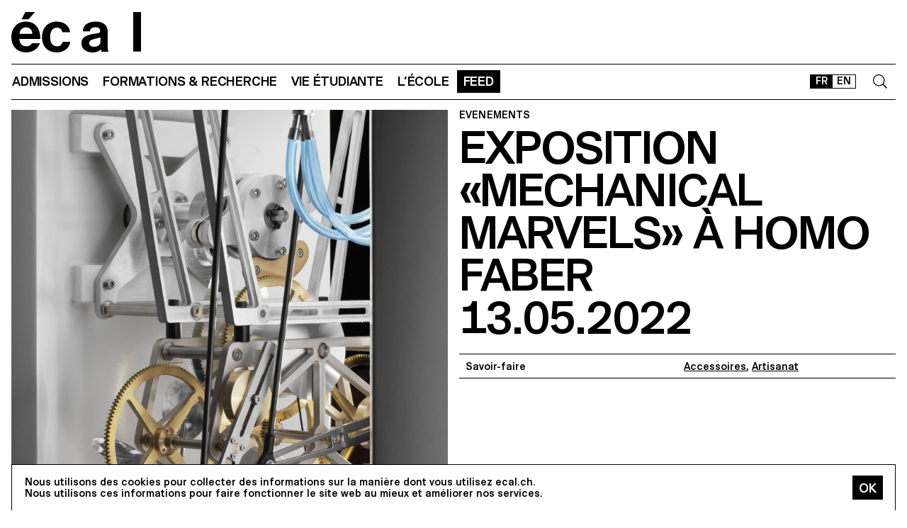

--- FILE ---
content_type: text/html; charset=utf-8
request_url: https://ecal.ch/fr/feed/events/1592/exposition-mechanical-marvels-a-homo-faber/
body_size: 15632
content:
<!doctype html>
<html lang="fr">
<head>
    
    <!-- Google tag (gtag.js) -->
    <script async src="https://www.googletagmanager.com/gtag/js?id=G-58DJJ2LGEW"></script>
    <script>
    window.dataLayer = window.dataLayer || [];
    function gtag(){dataLayer.push(arguments);}
    gtag('js', new Date());

    gtag('config', 'G-58DJJ2LGEW');
    </script>

    <!-- Google Tag Manager GTM -->
    <script>(function(w,d,s,l,i){w[l]=w[l]||[];w[l].push({'gtm.start':
    new Date().getTime(),event:'gtm.js'});var f=d.getElementsByTagName(s)[0],
    j=d.createElement(s),dl=l!='dataLayer'?'&l='+l:'';j.async=true;j.src=
    'https://www.googletagmanager.com/gtm.js?id='+i+dl;f.parentNode.insertBefore(j,f);
    })(window,document,'script','dataLayer','GTM-NSJGD4VS');</script>
    <!-- End Google Tag Manager -->
     
    

    <meta charset="utf-8" />
    
    
    <meta name="description" content="L'école cantonale d'art de Lausanne (ECAL) est une haute école d'art et de design, située à Lausanne, Suisse. " />
    <meta name="viewport" content="width=device-width, minimum-scale=1, maximum-scale=2" />

    

    <title>Exposition «MECHANICAL MARVELS» à Homo Faber, 13.05.2022 - ECAL</title>

    <script title="load">
    document.documentElement.className += ' js content-loading loading';
    window.addEventListener('DOMContentLoaded', () => document.documentElement.classList.remove('content-loading'));
    window.addEventListener('load', () => document.documentElement.classList.remove('loading'));
    </script>

    <script title="config">
    
    window.elementOverflowToggleStylesheet = '/static/build/bolt/elements/overflow-toggle/shadow.css';
    

    window.config = {};
    window.config.combined_slideshow = "/fr/content-slideshow/event/1592/";

    </script>

    <link rel="icon" type="image/png" sizes="32x32" href="/static/icons/favicon-32x32.png">
    <link rel="icon" type="image/png" sizes="16x16" href="/static/icons/favicon-16x16.png">
    <link rel="apple-touch-icon-precomposed" media="screen and (resolution: 163dpi)" href="/static/icons/57-touch-icon-iphone.png" />
    <link rel="apple-touch-icon-precomposed" media="screen and (resolution: 132dpi)" href="/static/icons/72-touch-icon-iphone.png" />
    <link rel="apple-touch-icon-precomposed" media="screen and (resolution: 326dpi)" href="/static/icons/114-touch-icon-iphone.png" />
    <link rel="manifest" href="/static/icons/site.webmanifest">
    <meta name="msapplication-TileColor" content="#ffffff">
    <meta name="theme-color" content="#ffffff">

    
    <link rel="stylesheet" href="/static/build/site/module.css?v=p3xqljc3o" />
    <link rel="stylesheet" href="/static/site/hacks.css?v=p3xqljc3o" />
    

    

    
<style type="text/css">
    .image-header-grid > * {
        grid-row: 1;
        grid-column: 2;
    }
    .image-header-grid > img {
        grid-column: 1;
    }
    .sticky {
        position: sticky;
    }
</style>


    
    
    

    <meta property="og:title" content="Exposition «MECHANICAL MARVELS» à Homo Faber" />

    <meta property="og:type" content="article" />
    <meta property="og:url" content="https://ecal.ch/fr/feed/events/1592/exposition-mechanical-marvels-a-homo-faber/" />
    <meta property="og:site_name" content="ECAL - École cantonale d'art de Lausanne" />
    <meta property="og:locale" content="fr_CH" />

    <meta property="og:image" content="https://ecal-media.sos-ch-gva-2.exo.io/filer_public_thumbnails/filer_public/48/69/4869e22d-1a70-4c20-aff6-31277887b859/mechanical_marvels_whisper_3ecal_santiago_martinez_2022.jpg__1600x0_q85_subsampling-2_upscale.jpg" />

    <meta property="og:description" content="MECHANICAL MARVELS Craftsmanship in Movement: Celebrating Design and the Heritage of Switzerland’s Masters of Mechanical Art" />






    


    <script>
        (function(h,o,t,j,a,r){
            h.hj=h.hj||function(){(h.hj.q=h.hj.q||[]).push(arguments)};
            h._hjSettings={hjid:3426763,hjsv:6};
            a=o.getElementsByTagName('head')[0];
            r=o.createElement('script');r.async=1;
            r.src=t+h._hjSettings.hjid+j+h._hjSettings.hjsv;
            a.appendChild(r);
        })(window,document,'https://static.hotjar.com/c/hotjar-','.js?sv=');


    </script>
</head>

<body class="site-body">
    
    <!-- Google Tag Manager (noscript) -->
    <noscript><iframe src="https://www.googletagmanager.com/ns.html?id=GTM-NSJGD4VS"
    height="0" width="0" style="display:none;visibility:hidden"></iframe></noscript>
    <!-- End Google Tag Manager (noscript) -->
    

    
    
    
<header class="site-header site-grid grid" id="site-header">
    <a class="logo-thumb thumb" href="/fr/">
        Home
        <svg viewbox="0 0 184 57">
            <use class="black-bg fill" href="#e" />
            <use class="black-bg fill" href="#cal" />
        </svg>
    </a>
    <a class="icon-thumb thumb thumb-40 @m-thumb-42" href="#navigation"><svg class="svg-20 @m-svg-21"><use href="#burger-icon" /></svg>Show navigation</a>
</header>

    

<nav class="site-nav site-block block" id="navigation">
    <a class="e-thumb thumb" href="/">
        Home
        <svg viewbox="0 0 71 57">
            <use class="black-bg fill" href="#e" />
        </svg>
    </a>

    <section class="nav-layer layer " data-popable id="nav-19"><button type="button" class="back-menu-button menu-button button @s-hidden" style="justify-items: end;" name="deactivate" value="#nav-19"><svg><use href="#left-arrow-icon"></use></svg>
        Retour
    </button><h3 class="text-menu-button menu-button button grey-fg @s-hidden">Admissions</h3><a class="text-menu-button menu-button button text-09" href="/fr/admissions/">Portail admission</a><div class="nav-toggle-block toggle-block block" id="nav-19-31" data-toggleable><a data-level="2" class="nav-toggle-button toggle-button button" href="#nav-19-31">Propédeutique</a><a  class="text-menu-button menu-button button text-09" href="/fr/admissions/propedeutique/calendrier/">Calendrier</a><a  class="text-menu-button menu-button button text-09" href="/fr/admissions/propedeutique/exigences/">Exigences &amp; Dossier</a><a  class="text-menu-button menu-button button text-09" href="/fr/admissions/propedeutique/frais/">Frais d’écolage</a><a  class="text-menu-button menu-button button text-09" href="/fr/admissions/propedeutique/faq/">Foire aux questions</a><a  class="text-menu-button menu-button button text-09" href="/fr/admissions/propedeutique/msad/">MSAD</a></div><div class="nav-toggle-block toggle-block block" id="nav-19-50" data-toggleable><a data-level="2" class="nav-toggle-button toggle-button button" href="#nav-19-50">Bachelor</a><a  class="text-menu-button menu-button button text-09" href="/fr/admissions/bachelor/calendrier/">Calendrier</a><a  class="text-menu-button menu-button button text-09" href="/fr/admissions/bachelor/exigences/">Exigences &amp; Dossier</a><a  class="text-menu-button menu-button button text-09" href="/fr/admissions/bachelor/frais/">Frais d’écolage</a><a  class="text-menu-button menu-button button text-09" href="/fr/admissions/bachelor/faq/">Foire aux questions</a></div><div class="nav-toggle-block toggle-block block" id="nav-19-51" data-toggleable><a data-level="2" class="nav-toggle-button toggle-button button" href="#nav-19-51">Master</a><a  class="text-menu-button menu-button button text-09" href="/fr/admissions/master/calendrier/">Calendrier</a><a  class="text-menu-button menu-button button text-09" href="/fr/admissions/master/exigences/">Exigences &amp; Dossier</a><a  class="text-menu-button menu-button button text-09" href="/fr/admissions/master/frais/">Frais d’écolage</a><a  class="text-menu-button menu-button button text-09" href="/fr/admissions/master/faq/">Foire aux questions</a></div><div class="nav-toggle-block toggle-block block" id="nav-19-52" data-toggleable><a data-level="2" class="nav-toggle-button toggle-button button" href="#nav-19-52">MAS</a><a  class="text-menu-button menu-button button text-09" href="/fr/admissions/mas/calendrier/">Calendrier</a><a  class="text-menu-button menu-button button text-09" href="/fr/admissions/mas/exigences/">Exigences &amp; Dossier</a><a  class="text-menu-button menu-button button text-09" href="/fr/admissions/mas/frais/">Frais d’écolage</a><a  class="text-menu-button menu-button button text-09" href="/fr/admissions/mas/faq/">Foire aux questions</a></div><div class="nav-toggle-block toggle-block block" id="nav-19-498" data-toggleable><a data-level="2" class="nav-toggle-button toggle-button button" href="#nav-19-498">CAS</a><a  class="text-menu-button menu-button button text-09" href="/fr/admissions/cas/calendrier/">Calendrier</a><a  class="text-menu-button menu-button button text-09" href="/fr/admissions/cas/exigences/">Exigences &amp; Dossier</a><a  class="text-menu-button menu-button button text-09" href="/fr/admissions/cas/frais/">Frais d’écolage</a><a  class="text-menu-button menu-button button text-09" href="/fr/admissions/cas/faq/">Foire aux questions</a></div></section><section class="nav-layer layer double-row" data-popable id="nav-20"><button type="button" class="back-menu-button menu-button button @s-hidden" style="justify-items: end;" name="deactivate" value="#nav-20"><svg><use href="#left-arrow-icon"></use></svg>
        Retour
    </button><h3 class="text-menu-button menu-button button grey-fg @s-hidden">Formations &amp; Recherche</h3><a class="text-menu-button menu-button button text-09" href="/fr/formations-recherche/">Toutes les formations</a><div class="nav-toggle-block toggle-block block" id="nav-20-397" data-toggleable><a data-level="2" class="nav-toggle-button toggle-button button" href="#nav-20-397">Propédeutique</a><a  class="text-menu-button menu-button button text-09" href="/fr/formations-recherche/annee-preparatoire/propedeutique/">Année Propédeutique</a></div><div class="nav-toggle-block toggle-block block" id="nav-20-24" data-toggleable><a data-level="2" class="nav-toggle-button toggle-button button" href="#nav-20-24">Bachelor</a><a  class="text-menu-button menu-button button text-09" href="/fr/formations-recherche/bachelor/bachelor-arts-visuels/">Arts Visuels</a><a  class="text-menu-button menu-button button text-09" href="/fr/formations-recherche/bachelor/bachelor-cinema/">Cinéma</a><a  class="text-menu-button menu-button button text-09" href="/fr/formations-recherche/bachelor/bachelor-design-graphique/">Design Graphique</a><a  class="text-menu-button menu-button button text-09" href="/fr/formations-recherche/bachelor/bachelor-design-industriel/">Design Industriel</a><a  class="text-menu-button menu-button button text-09" href="/fr/formations-recherche/bachelor/media-interaction-design/">Media &amp; Interaction Design</a><a  class="text-menu-button menu-button button text-09" href="/fr/formations-recherche/bachelor/bachelor-photographie/">Photographie</a></div><div class="nav-toggle-block toggle-block block" id="nav-20-121" data-toggleable><a data-level="2" class="nav-toggle-button toggle-button button" href="#nav-20-121">Master</a><a  class="text-menu-button menu-button button text-09" href="/fr/formations-recherche/master/arts-visuels/">Arts Visuels</a><a  class="text-menu-button menu-button button text-09" href="/fr/formations-recherche/master/cinema/">Cinéma ECAL–HEAD</a><a  class="text-menu-button menu-button button text-09" href="/fr/formations-recherche/master/digital-experience-design/">Digital Experience Design</a><a  class="text-menu-button menu-button button text-09" href="/fr/formations-recherche/master/design-produit/">Design de Produit</a><a  class="text-menu-button menu-button button text-09" href="/fr/formations-recherche/master/master-photographie/">Photographie</a><a  class="text-menu-button menu-button button text-09" href="/fr/formations-recherche/master/type-design/">Type Design</a><a  class="text-menu-button menu-button button text-09" href="/fr/formations-recherche/master/innokick/">HES-So Innokick</a></div><div class="nav-toggle-block toggle-block block" id="nav-20-127" data-toggleable><a data-level="2" class="nav-toggle-button toggle-button button" href="#nav-20-127">Master of advanced studies</a><a  class="text-menu-button menu-button button text-09" href="/fr/formations-recherche/mas/luxe/">Design for Luxury &amp; Craftsmanship</a><a  class="text-menu-button menu-button button text-09" href="/fr/formations-recherche/mas/drdi/">Design Research for Digital Innovation</a></div><div class="nav-toggle-block toggle-block block" id="nav-20-394" data-toggleable><a data-level="2" class="nav-toggle-button toggle-button button" href="#nav-20-394">Certificate of Advanced Studies</a><a  class="text-menu-button menu-button button text-09" href="/fr/formations-recherche/cas/creative-leadership/">Creative Leadership</a><a  class="text-menu-button menu-button button text-09" href="/fr/formations-recherche/cas/short-courses/">Short courses</a></div><div class="nav-toggle-block toggle-block block" id="nav-20-366" data-toggleable><a data-level="2" class="nav-toggle-button toggle-button button" href="#nav-20-366">Recherche appliquée</a><a  class="text-menu-button menu-button button text-09" href="/fr/formations-recherche/recherche-appliquee/recherche/">Département RA&amp;D</a><a  class="text-menu-button menu-button button text-09" href="/fr/formations-recherche/recherche-appliquee/projets-de-recherche/">Projets de recherche</a><a  class="text-menu-button menu-button button text-09" href="/fr/formations-recherche/recherche-appliquee/equipe-de-recherche/">Équipe de recherche</a></div><div class="nav-toggle-block toggle-block block" id="nav-20-132" data-toggleable><a data-level="2" class="nav-toggle-button toggle-button button" href="#nav-20-132">Autres</a><a  class="text-menu-button menu-button button text-09" href="/fr/formations-recherche/others/international/">International</a><a  class="text-menu-button menu-button button text-09" href="/fr/formations-recherche/others/cours-shs/">Cours EPFL/ECAL (SHS)</a><a  class="text-menu-button menu-button button text-09" href="/fr/formations-recherche/others/calendrier-academique/">Calendrier Académique</a></div></section><section class="nav-layer layer " data-popable id="nav-21"><button type="button" class="back-menu-button menu-button button @s-hidden" style="justify-items: end;" name="deactivate" value="#nav-21"><svg><use href="#left-arrow-icon"></use></svg>
        Retour
    </button><h3 class="text-menu-button menu-button button grey-fg @s-hidden">Vie étudiante</h3><a class="text-menu-button menu-button button text-09" href="/fr/vie-etudiante/">Étudier à l&#x27;écal</a><div class="nav-toggle-block toggle-block block" id="nav-21-138" data-toggleable><a data-level="2" class="nav-toggle-button toggle-button button" href="#nav-21-138">Campus</a><a  class="text-menu-button menu-button button text-09" href="/fr/vie-etudiante/campus/batiment/">Bâtiment</a><a  class="text-menu-button menu-button button text-09" href="/fr/vie-etudiante/campus/equipements-ateliers/">Équipements et ateliers</a><a  class="text-menu-button menu-button button text-09" href="/fr/vie-etudiante/campus/app-ecal-campus/">App ECAL Campus</a></div><div class="nav-toggle-block toggle-block block" id="nav-21-143" data-toggleable><a data-level="2" class="nav-toggle-button toggle-button button" href="#nav-21-143">Expérience</a><a  class="text-menu-button menu-button button text-09" href="/fr/vie-etudiante/experience/conseil-representatif/">Conseil représentatif</a><a  class="text-menu-button menu-button button text-09" href="/fr/vie-etudiante/experience/bureau-des-etudiantxs/">Bureau des étudiant·e·x·s</a><a  class="text-menu-button menu-button button text-09" href="/fr/vie-etudiante/experience/diversite-egalite-inclusion/">Diversité, égalité  &amp; inclusion</a></div><div class="nav-toggle-block toggle-block block" id="nav-21-149" data-toggleable><a data-level="2" class="nav-toggle-button toggle-button button" href="#nav-21-149">Vivre à Lausanne</a><a  class="text-menu-button menu-button button text-09" href="/fr/vie-etudiante/vivre-a-lausanne/ville-culturelle/">Ville culturelle</a><a  class="text-menu-button menu-button button text-09" href="/fr/vie-etudiante/vivre-a-lausanne/logement-transport/">Logement &amp; Transport</a><a  class="text-menu-button menu-button button text-09" href="/fr/vie-etudiante/vivre-a-lausanne/sports/">Sports</a><a  class="text-menu-button menu-button button text-09" href="/fr/vie-etudiante/vivre-a-lausanne/sorties/">Sorties</a></div></section><section class="nav-layer layer " data-popable id="nav-13"><button type="button" class="back-menu-button menu-button button @s-hidden" style="justify-items: end;" name="deactivate" value="#nav-13"><svg><use href="#left-arrow-icon"></use></svg>
        Retour
    </button><h3 class="text-menu-button menu-button button grey-fg @s-hidden">L’École</h3><a class="text-menu-button menu-button button text-09" href="/fr/ecole/">Présentation</a><div class="nav-toggle-block toggle-block block" id="nav-13-203" data-toggleable><a data-level="2" class="nav-toggle-button toggle-button button" href="#nav-13-203">À propos</a><a  class="text-menu-button menu-button button text-09" href="/fr/ecole/a-propos/histoire/">Histoire</a><a  class="text-menu-button menu-button button text-09" href="/fr/ecole/a-propos/mission-vision/">Mission &amp; vision</a><a  class="text-menu-button menu-button button text-09" href="/fr/ecole/a-propos/fondation-ecal/">Fondation ECAL+</a><a  class="text-menu-button menu-button button text-09" href="/fr/vie-etudiante/campus/equipements-ateliers/galerie-lelac/">Galerie l&#x27;ELAC</a><a  class="text-menu-button menu-button button text-09" href="/fr/ecole/a-propos/organisation/">Organisation</a><a  class="text-menu-button menu-button button text-09" href="/fr/ecole/a-propos/durabilite/">Durabilité</a></div><div class="nav-toggle-block toggle-block block" id="nav-13-372" data-toggleable><a data-level="2" class="nav-toggle-button toggle-button button" href="#nav-13-372">Network</a><a  class="text-menu-button menu-button button text-09" href="/fr/ecole/network/collaborations/">Collaborations</a><a  class="text-menu-button menu-button button text-09" href="/fr/ecole/network/people/">People</a><a  class="text-menu-button menu-button button text-09" href="/fr/ecole/network/execal-alumni/">EXECAL / Alumni</a><a  class="text-menu-button menu-button button text-09" href="/fr/ecole/network/talent-day/">Talent Day</a></div><div class="nav-toggle-block toggle-block block" id="nav-13-403" data-toggleable><a data-level="2" class="nav-toggle-button toggle-button button" href="#nav-13-403">Partenariats</a><a  class="text-menu-button menu-button button text-09" href="/fr/vie-etudiante/campus/equipements-ateliers/epflecal-lab/">EPFL+ECAL Lab</a><a  class="text-menu-button menu-button button text-09" href="/fr/ecole/partenariats/imd/">IMD Business School</a><a  class="text-menu-button menu-button button text-09" href="/fr/ecole/partenariats/la-becque/">La Becque</a><a  class="text-menu-button menu-button button text-09" href="/fr/ecole/partenariats/mit-architecture/">MIT Architecture</a><a  class="text-menu-button menu-button button text-09" href="/fr/ecole/partenariats/senior-lab/">senior-lab</a><a  class="text-menu-button menu-button button text-09" href="/fr/ecole/partenariats/smart-move/">SMART MOVE</a></div></section><section class="nav-layer layer " data-popable id="nav-9"><button type="button" class="back-menu-button menu-button button @s-hidden" style="justify-items: end;" name="deactivate" value="#nav-9"><svg><use href="#left-arrow-icon"></use></svg>
        Retour
    </button><h3 class="text-menu-button menu-button button grey-fg @s-hidden">Feed</h3><a class="text-menu-button menu-button button text-09" href="/fr/feed/">Tous les contenus</a><div class="nav-toggle-block toggle-block block" id="nav-9-170" data-toggleable><a data-level="2" class="nav-toggle-button toggle-button button" href="#nav-9-170">Catégories</a><a  class="text-menu-button menu-button button text-09" href="/fr/feed/events/">Événements</a><a  class="text-menu-button menu-button button text-09" href="/fr/feed/projects/">Projets</a><a  class="text-menu-button menu-button button text-09" href="/fr/feed/articles/">Articles</a></div><div class="nav-toggle-block toggle-block block" id="nav-9-313" data-toggleable><a data-level="2" class="nav-toggle-button toggle-button button" href="#nav-9-313">Diplômes</a><a  class="text-menu-button menu-button button text-09" href="/fr/feed/diplomes/2025/">Diplômes 2025</a><a  class="text-menu-button menu-button button text-09" href="/fr/feed/diplomes/2024/">Diplômes 2024</a><a  class="text-menu-button menu-button button text-09" href="/fr/feed/diplomes/2023/">Diplômes 2023</a><a  class="text-menu-button menu-button button text-09" href="/fr/feed/diplomes/2022/">Diplômes 2022</a><a  class="text-menu-button menu-button button text-09" href="/fr/feed/diplomes/2021/">Diplômes 2021</a><a  class="text-menu-button menu-button button text-09" href="/fr/feed/diplomes/2020/">Diplômes 2020</a><a  class="text-menu-button menu-button button text-09" href="/fr/feed/diplomes/yearbook-2012-2019/">Yearbook 2012–2019</a></div><div class="nav-toggle-block toggle-block block" id="nav-9-456" data-toggleable><a data-level="2" class="nav-toggle-button toggle-button button" href="#nav-9-456">Presse</a><a  class="text-menu-button menu-button button text-09" href="/fr/feed/presse/dossiers-presse/">Espace presse</a><a  class="text-menu-button menu-button button text-09" href="/fr/feed/presse/newsletter/">Newsletter</a></div></section>



    <form class="search-block block" data-popable id="search" action="/fr/search/" method="get">
        <a class="icon-thumb thumb thumb-40" href="#search">
            <svg class="svg-20"><use href="#search-icon" /></svg>
        </a>
        <input type="text" class="search-input active-focus" name="query" required value="" id="search-input" />
        <label class="search-label placeholder-label" for="search-input">Rechercher</label>
        <input type="reset" class="text-08 button" value="Cancel" />
    </form>

    <div class="lang-block block">
        

<a href="/fr/feed/events/1592/exposition-mechanical-marvels-a-homo-faber/" class="white-button button button-36 @s-button-20  on ">FR</a>

<a href="/en/feed/events/1592/exposition-mechanical-marvels-a-homo-faber/" class="white-button button button-36 @s-button-20  ">EN</a>


    </div>

    <div class="nav-layer-0 nav-layer layer">
        <section class="nav-menu-block menu-block block">
            <a data-url="/fr/admissions/" class="nav-menu-button menu-button button" href="#nav-19">
       Admissions
       <svg><use href="#right-arrow-icon" /></svg></a><a data-url="/fr/formations-recherche/" class="nav-menu-button menu-button button" href="#nav-20">
       Formations &amp; Recherche
       <svg><use href="#right-arrow-icon" /></svg></a><a data-url="/fr/vie-etudiante/" class="nav-menu-button menu-button button" href="#nav-21">
       Vie étudiante
       <svg><use href="#right-arrow-icon" /></svg></a><a data-url="/fr/ecole/" class="nav-menu-button menu-button button" href="#nav-13">
       L’École
       <svg><use href="#right-arrow-icon" /></svg></a><a data-url="/fr/feed/" class="nav-menu-button menu-button button current-on" href="#nav-9">
       Feed
       <svg><use href="#right-arrow-icon" /></svg></a>

        </section>

        <!-- <a class="white-button button normal-text block" href="/fr/contact/">Nous contacter</a> -->

        <section class="links-block block  spaced-links">
            <a href="/fr/contact/" class="a text-10">Contact</a>
            <a href="https://ecal-shop.ch/" target="_blank" class="a text-10">Shop</a>
            <a href="https://ecal-typefaces.ch/" target="_blank" class="a text-10">Typefaces</a>
            <a href="https://offline-online.ch/" target="_blank" class="a text-10">Offline-online</a>
            <p class="spaced-links">

                <a href="https://www.instagram.com/ecal_ch/" target="_blank" class="a icon-thumb thumb @t-thumb-30 thumb-20">Instagram<svg class="social-icon inline-svg" xmlns="http://www.w3.org/2000/svg" viewBox="0 0 448 512"><path d="M224.1 141c-63.6 0-114.9 51.3-114.9 114.9s51.3 114.9 114.9 114.9S339 319.5 339 255.9 287.7 141 224.1 141zm0 189.6c-41.1 0-74.7-33.5-74.7-74.7s33.5-74.7 74.7-74.7 74.7 33.5 74.7 74.7-33.6 74.7-74.7 74.7zm146.4-194.3c0 14.9-12 26.8-26.8 26.8-14.9 0-26.8-12-26.8-26.8s12-26.8 26.8-26.8 26.8 12 26.8 26.8zm76.1 27.2c-1.7-35.9-9.9-67.7-36.2-93.9-26.2-26.2-58-34.4-93.9-36.2-37-2.1-147.9-2.1-184.9 0-35.8 1.7-67.6 9.9-93.9 36.1s-34.4 58-36.2 93.9c-2.1 37-2.1 147.9 0 184.9 1.7 35.9 9.9 67.7 36.2 93.9s58 34.4 93.9 36.2c37 2.1 147.9 2.1 184.9 0 35.9-1.7 67.7-9.9 93.9-36.2 26.2-26.2 34.4-58 36.2-93.9 2.1-37 2.1-147.8 0-184.8zM398.8 388c-7.8 19.6-22.9 34.7-42.6 42.6-29.5 11.7-99.5 9-132.1 9s-102.7 2.6-132.1-9c-19.6-7.8-34.7-22.9-42.6-42.6-11.7-29.5-9-99.5-9-132.1s-2.6-102.7 9-132.1c7.8-19.6 22.9-34.7 42.6-42.6 29.5-11.7 99.5-9 132.1-9s102.7-2.6 132.1 9c19.6 7.8 34.7 22.9 42.6 42.6 11.7 29.5 9 99.5 9 132.1s2.7 102.7-9 132.1z"/></svg></a>

                <a href="https://www.facebook.com/ecal.ch/" target="_blank" class="a icon-thumb thumb @t-thumb-30 thumb-20">Facebook<svg class="social-icon inline-svg" xmlns="http://www.w3.org/2000/svg" viewBox="0 0 448 512"><path d="M400 32H48A48 48 0 0 0 0 80v352a48 48 0 0 0 48 48h137.25V327.69h-63V256h63v-54.64c0-62.15 37-96.48 93.67-96.48 27.14 0 55.52 4.84 55.52 4.84v61h-31.27c-30.81 0-40.42 19.12-40.42 38.73V256h68.78l-11 71.69h-57.78V480H400a48 48 0 0 0 48-48V80a48 48 0 0 0-48-48z"/></svg></a>

                <a href="https://www.linkedin.com/company/ecal---ecole-cantonale-d-art-de-lausanne/" target="_blank" class="a icon-thumb thumb @t-thumb-30 thumb-20">LinkedIn<svg role="img" viewBox="0 0 24 24" xmlns="http://www.w3.org/2000/svg" class="social-icon inline-svg"><path d="M20.447 20.452h-3.554v-5.569c0-1.328-.027-3.037-1.852-3.037-1.853 0-2.136 1.445-2.136 2.939v5.667H9.351V9h3.414v1.561h.046c.477-.9 1.637-1.85 3.37-1.85 3.601 0 4.267 2.37 4.267 5.455v6.286zM5.337 7.433c-1.144 0-2.063-.926-2.063-2.065 0-1.138.92-2.063 2.063-2.063 1.14 0 2.064.925 2.064 2.063 0 1.139-.925 2.065-2.064 2.065zm1.782 13.019H3.555V9h3.564v11.452zM22.225 0H1.771C.792 0 0 .774 0 1.729v20.542C0 23.227.792 24 1.771 24h20.451C23.2 24 24 23.227 24 22.271V1.729C24 .774 23.2 0 22.222 0h.003z"/></svg></a>

                <!--
                <a href="https://twitter.com/ecal_ch" target="_blank" class="a icon-thumb thumb @t-thumb-30 thumb-20">Twitter<svg class="social-icon inline-svg" xmlns="http://www.w3.org/2000/svg" viewBox="0 0 512 512"><path d="M459.37 151.716c.325 4.548.325 9.097.325 13.645 0 138.72-105.583 298.558-298.558 298.558-59.452 0-114.68-17.219-161.137-47.106 8.447.974 16.568 1.299 25.34 1.299 49.055 0 94.213-16.568 130.274-44.832-46.132-.975-84.792-31.188-98.112-72.772 6.498.974 12.995 1.624 19.818 1.624 9.421 0 18.843-1.3 27.614-3.573-48.081-9.747-84.143-51.98-84.143-102.985v-1.299c13.969 7.797 30.214 12.67 47.431 13.319-28.264-18.843-46.781-51.005-46.781-87.391 0-19.492 5.197-37.36 14.294-52.954 51.655 63.675 129.3 105.258 216.365 109.807-1.624-7.797-2.599-15.918-2.599-24.04 0-57.828 46.782-104.934 104.934-104.934 30.213 0 57.502 12.67 76.67 33.137 23.715-4.548 46.456-13.32 66.599-25.34-7.798 24.366-24.366 44.833-46.132 57.827 21.117-2.273 41.584-8.122 60.426-16.243-14.292 20.791-32.161 39.308-52.628 54.253z"/></svg></a>

                -->
                <a href="https://vimeo.com/ecal" target="_blank" class="a icon-thumb thumb @t-thumb-30 thumb-20">Vimeo<svg class="social-icon inline-svg" xmlns="http://www.w3.org/2000/svg" viewBox="0 0 448 512"><path d="M403.2 32H44.8C20.1 32 0 52.1 0 76.8v358.4C0 459.9 20.1 480 44.8 480h358.4c24.7 0 44.8-20.1 44.8-44.8V76.8c0-24.7-20.1-44.8-44.8-44.8zM377 180.8c-1.4 31.5-23.4 74.7-66 129.4-44 57.2-81.3 85.8-111.7 85.8-18.9 0-34.8-17.4-47.9-52.3-25.5-93.3-36.4-148-57.4-148-2.4 0-10.9 5.1-25.4 15.2l-15.2-19.6c37.3-32.8 72.9-69.2 95.2-71.2 25.2-2.4 40.7 14.8 46.5 51.7 20.7 131.2 29.9 151 67.6 91.6 13.5-21.4 20.8-37.7 21.8-48.9 3.5-33.2-25.9-30.9-45.8-22.4 15.9-52.1 46.3-77.4 91.2-76 33.3.9 49 22.5 47.1 64.7z"/></svg></a>
                 <a href="https://www.tiktok.com/@ecal_ch" target="_blank" class="a icon-thumb thumb @t-thumb-30 thumb-20">Tiktok<svg class="social-icon inline-svg" xmlns="http://www.w3.org/2000/svg" viewBox="0 0 448 512"><path d="M412.19,118.66a109.27,109.27,0,0,1-9.45-5.5,132.87,132.87,0,0,1-24.27-20.62c-18.1-20.71-24.86-41.72-27.35-56.43h.1C349.14,23.9,350,16,350.13,16H267.69V334.78c0,4.28,0,8.51-.18,12.69,0,.52-.05,1-.08,1.56,0,.23,0,.47-.05.71,0,.06,0,.12,0,.18a70,70,0,0,1-35.22,55.56,68.8,68.8,0,0,1-34.11,9c-38.41,0-69.54-31.32-69.54-70s31.13-70,69.54-70a68.9,68.9,0,0,1,21.41,3.39l.1-83.94a153.14,153.14,0,0,0-118,34.52,161.79,161.79,0,0,0-35.3,43.53c-3.48,6-16.61,30.11-18.2,69.24-1,22.21,5.67,45.22,8.85,54.73v.2c2,5.6,9.75,24.71,22.38,40.82A167.53,167.53,0,0,0,115,470.66v-.2l.2.2C155.11,497.78,199.36,496,199.36,496c7.66-.31,33.32,0,62.46-13.81,32.32-15.31,50.72-38.12,50.72-38.12a158.46,158.46,0,0,0,27.64-45.93c7.46-19.61,9.95-43.13,9.95-52.53V176.49c1,.6,14.32,9.41,14.32,9.41s19.19,12.3,49.13,20.31c21.48,5.7,50.42,6.9,50.42,6.9V131.27C453.86,132.37,433.27,129.17,412.19,118.66Z"></path></svg></a>
            </p>
        </section>
    </div>

    
    <a class="icon-thumb thumb thumb-40 @s-thumb-42" href="#-"><svg class="svg-20 @m-svg-21"><use href="#x-icon" /></svg>Close navigation</a>
</nav>


    


<header class="site-block block panel-block block 4x" >
    <hr/>
    <div class="v-block block @m-l-block">

        <img src="https://ecal-media.sos-ch-gva-2.exo.io/filer_public_thumbnails/filer_public/48/69/4869e22d-1a70-4c20-aff6-31277887b859/mechanical_marvels_whisper_3ecal_santiago_martinez_2022.jpg__1600x0_q85_subsampling-2_upscale.jpg" width="100%" height="auto" alt="Exposition «MECHANICAL MARVELS» à Homo Faber, 13.05.2022" class="padding-top-15" />

        <div class="@m-sticky padding-top-15">
            
            

            <h4 class="text-10  breadcrumb-block"><a href="/fr/feed/events/" class="a">
    
    Événements
    
    </a></h4>


            <h1 class="text-04 @m-text-02 @t-text-05">Exposition «MECHANICAL MARVELS» à Homo Faber<br/>13.05.2022</h1>
            
            

<dl class="padded-lined-list lined-list border-top border-bottom text-11 margin-top-20">
    <dt>Savoir-faire</dt>
    <dd>
        
<a href="/fr/feed/events/?tags=80">Accessoires</a>, 

<a href="/fr/feed/events/?tags=79">Artisanat</a>


    </dd>
</dl>



        </div>
    </div>
</header>

<div class="site-block block padding-top-15">
    <hr/>

        <div class="text-06 @m-text-14 normal-text"><p>MECHANICAL MARVELS<br>
Craftsmanship in Movement: Celebrating Design and the Heritage of Switzerland’s Masters of Mechanical Art</p></div>
    <hr/>

</div>






<div class="title-page-nav page-nav nav site-block block " id="page-navigation">
    <a class="page-title text-08 a" href="/fr/feed/events/1592/exposition-mechanical-marvels-a-homo-faber/">Exposition «MECHANICAL MARVELS» à Homo Faber</a>
    <a class="icon-thumb thumb thumb-40 @m-thumb-42" href="#navigation"><svg class="svg-20 @m-svg-21"><use href="#burger-icon" /></svg>Show navigation</a>
</div>






<div class="site-block block">
    
<div class="@m-max-width-content max-width-content  text-09">

    <p class="text-09"><strong>A l'occasion de <a href="https://www.hohttps://https://www.homofaber.com/en/eventwww.homofaber.com/en/eventttps://www.homofaber.com/en/eventmofaber.com/en/event" target="_blank">Homo Faber</a>, une exposition publique des plus beaux métiers d'art européens organisée par la <a href="https://www.cini.it/" target="_blank">Fondation Michelangelo</a> et qui se tiendra à la <a href="https://www.cini.it/" target="_blank">Fondazione Giorgio Cini</a> à Venise (Italie) du 10 avril au 1er mai 2022, l'ECAL présente une série de projets du <a href="https://www.ecal-guide.ch/en/formations/mas-design-for-luxury-and-craftsmanship" target="_blank">Master of Advanced Studies in Design for Luxury &amp; Craftsmanship</a> développés en collaboration avec l'<a href="https://www.mec-art.ch/" target="_blank">Association Mec-Art</a>.</strong></p>

<p class="text-09"><strong><a href="https://www.ecal.ch/download/wysiwyg/3e81f1bb61949d5227a54cd2975d8826.pdf/HOMO_FABER_POUR_ECAL_CH.pdf" target="_blank">Téléchargez dépliant avec descriptions des projets</a></strong></p>

<p>Depuis une dizaine d’années, le Master of Advanced Studies in Design for Luxury &amp; Craftsmanship de l’ECAL permet à ses étudiant·e·s de travailler en étroite collaboration avec des Maisons prestigieuses fortes d’héritage séculaire et d’aborder de nombreux secteurs d’excellence.</p>

<p>Le partenariat avec l’Association Mec-Art (pour la Mécanique d’Art) s’inscrit totalement dans cette démarche, créant ainsi l’opportunité pour les étudiant·e·s du programme de collaborer avec des artisan·e·s basé·e·s dans la ville de Sainte-Croix. Cette cité de l’arc jurassien franco-suisse regroupe tous les savoir-faire utiles à la mécanique d’art, tels que les automates, les boîtes à musique ou l’horlogerie artisanale – des traditions qui font désormais partie du Patrimoine culturel immatériel de l’UNESCO. Ce projet ambitieux a donc permis de rassembler étudiant·e·s internationaux·les et artisan·e·s mondialement reconnu·e·s, afin de combiner créativité, innovation et ingénierie.</p>

<p>«Mechanical Marvels» propose cinq installations mécaniques interactives qui allient effets visuels ou sonores et permet, en remontant une simple manivelle, de donner vie aux différents automates.</p>

<p><b>Horloger:</b> Denis Flageollet<br>
<b>Automatier: </b>François Junod<br>
<b>Horloger:</b> Nicolas Court<br>
<b>Technicien en mécanique: </b>Boris Masur<br>
<b>Marqueterie de bois:</b> Bastien Chevalier<br>
<b>Ebéniste:</b> Luigi Mondia</p>

<p> </p>

<p> </p>

</div>


<div class="site-grid panel-grid grid">
    
    <div class="panel-block block 4x @t-6x @s-4x @m-4x @l-6x">
        <div class="block">
            


<slide-show  loop autoplay style="--slide-duration:4s"  controls="navigation" class="">
    
    <figure style="width:100%;" id="item-110264" class="">
        

        <a href=" https://ecal-media.sos-ch-gva-2.exo.io/filer_public_thumbnails/filer_public/3f/2b/3f2b5a23-6677-4d32-a98b-ed55a60e372e/mechanical_marvels_simone_padovanimichelangelo_foundation_6.jpg__0x1280_q85_subsampling-2.jpg " class="block" target="fullscreen-slide-show">
            <img  itemprop="image" src=" https://ecal-media.sos-ch-gva-2.exo.io/filer_public_thumbnails/filer_public/3f/2b/3f2b5a23-6677-4d32-a98b-ed55a60e372e/mechanical_marvels_simone_padovanimichelangelo_foundation_6.jpg__0x960_q85_crop_subsampling-2.jpg " draggable="false" alt="" />
        </a>
        

        <figcaption class="text-12">
            


        </figcaption>
        
    </figure>
    
    <figure style="width:100%;" id="item-110265" class="">
        

        <a href=" https://ecal-media.sos-ch-gva-2.exo.io/filer_public_thumbnails/filer_public/1b/61/1b61b572-f551-40da-a335-d721accda057/mechanical_marvels_simone_padovanimichelangelo_foundation_7.jpg__0x1280_q85_subsampling-2.jpg " class="block" target="fullscreen-slide-show">
            <img  itemprop="image" src=" https://ecal-media.sos-ch-gva-2.exo.io/filer_public_thumbnails/filer_public/1b/61/1b61b572-f551-40da-a335-d721accda057/mechanical_marvels_simone_padovanimichelangelo_foundation_7.jpg__0x960_q85_crop_subsampling-2.jpg " draggable="false" alt="" />
        </a>
        

        <figcaption class="text-12">
            


        </figcaption>
        
    </figure>
    
    <figure style="width:100%;" id="item-110266" class="">
        

        <a href=" https://ecal-media.sos-ch-gva-2.exo.io/filer_public_thumbnails/filer_public/68/e7/68e719bc-7e9a-45fa-929b-85857bc556f9/mechanical_marvels_simone_padovanimichelangelo_foundation_22.jpg__0x1280_q85_subsampling-2.jpg " class="block" target="fullscreen-slide-show">
            <img  itemprop="image" src=" https://ecal-media.sos-ch-gva-2.exo.io/filer_public_thumbnails/filer_public/68/e7/68e719bc-7e9a-45fa-929b-85857bc556f9/mechanical_marvels_simone_padovanimichelangelo_foundation_22.jpg__0x960_q85_crop_subsampling-2.jpg " draggable="false" alt="" />
        </a>
        

        <figcaption class="text-12">
            


        </figcaption>
        
    </figure>
    
    
    <p slot="controls" class="count-block block text-12">1/3</p>
    
</slide-show>


        </div>
    </div>
    
    <div class="panel-block block 4x @t-6x @s-4x @m-4x @l-6x">
        <div class="block">
            


<slide-show  loop autoplay style="--slide-duration:4s"  controls="navigation" class="">
    
    <figure style="width:100%;" id="item-110277" class="">
        

        <a href=" https://ecal-media.sos-ch-gva-2.exo.io/filer_public_thumbnails/filer_public/e1/c7/e1c734b7-3a7c-4a50-9c8c-8c5709a5c39c/mechanical_marvels_simone_padovanimichelangelo_foundation_24.jpg__0x1280_q85_subsampling-2.jpg " class="block" target="fullscreen-slide-show">
            <img  itemprop="image" src=" https://ecal-media.sos-ch-gva-2.exo.io/filer_public_thumbnails/filer_public/e1/c7/e1c734b7-3a7c-4a50-9c8c-8c5709a5c39c/mechanical_marvels_simone_padovanimichelangelo_foundation_24.jpg__0x960_q85_crop_subsampling-2.jpg " draggable="false" alt="" />
        </a>
        

        <figcaption class="text-12">
            


        </figcaption>
        
    </figure>
    
    <figure style="width:100%;" id="item-110278" class="">
        

        <a href=" https://ecal-media.sos-ch-gva-2.exo.io/filer_public_thumbnails/filer_public/f9/11/f911f072-0cba-42a6-bf83-4f6b4bc47bac/mechanical_marvels_simone_padovanimichelangelo_foundation_25.jpg__0x1280_q85_subsampling-2.jpg " class="block" target="fullscreen-slide-show">
            <img  itemprop="image" src=" https://ecal-media.sos-ch-gva-2.exo.io/filer_public_thumbnails/filer_public/f9/11/f911f072-0cba-42a6-bf83-4f6b4bc47bac/mechanical_marvels_simone_padovanimichelangelo_foundation_25.jpg__0x960_q85_crop_subsampling-2.jpg " draggable="false" alt="" />
        </a>
        

        <figcaption class="text-12">
            


        </figcaption>
        
    </figure>
    
    
    <p slot="controls" class="count-block block text-12">1/2</p>
    
</slide-show>


        </div>
    </div>
    
    <div class="panel-block block 4x @t-6x @s-4x @m-4x @l-6x">
        <div class="block">
            <figure class="content-figure ">
    
    <div class="thumb-16:9 thumb block">
        <iframe src="https://player.vimeo.com/video/691075822?byline=0&dnt=1&playsinline=0&loop=1" frameborder="0" allowfullscreen="true"></iframe>
    </div>
    
    
</figure>

        </div>
    </div>
    
    <div class="panel-block block 4x @t-6x @s-4x @m-4x @l-6x">
        <div class="block">
            <figure class="content-figure ">
    
    <div class="thumb-16:9 thumb block">
        <iframe src="https://player.vimeo.com/video/691075788?byline=0&dnt=1&playsinline=0&loop=1" frameborder="0" allowfullscreen="true"></iframe>
    </div>
    
    
</figure>

        </div>
    </div>
    
    <div class="panel-block block 4x @t-6x @s-4x @m-4x @l-6x">
        <div class="block">
            <figure class="content-figure ">
    
    <div class="thumb-16:9 thumb block">
        <iframe src="https://player.vimeo.com/video/691060037?byline=0&dnt=1&playsinline=0&loop=1" frameborder="0" allowfullscreen="true"></iframe>
    </div>
    
    
</figure>

        </div>
    </div>
    
    <div class="panel-block block 4x @t-6x @s-4x @m-4x @l-6x">
        <div class="block">
            <figure class="content-figure ">
    
    <div class="thumb-16:9 thumb block">
        <iframe src="https://player.vimeo.com/video/691075853?byline=0&dnt=1&playsinline=0&loop=1" frameborder="0" allowfullscreen="true"></iframe>
    </div>
    
    
</figure>

        </div>
    </div>
    
    <div class="panel-block block 4x @t-6x @s-4x @m-4x @l-6x">
        <div class="block">
            <figure class="content-figure ">
    
    <div class="thumb-16:9 thumb block">
        <iframe src="https://player.vimeo.com/video/691075754?byline=0&dnt=1&playsinline=0&loop=1" frameborder="0" allowfullscreen="true"></iframe>
    </div>
    
    
</figure>

        </div>
    </div>
    
</div>


    
        


<a class="toggle-button button on text-06" href="#toggle-event-info-1592">Informations</a>
<div class="event-toggle-block toggle-block block active" data-toggleable id="toggle-event-info-1592" style="padding-top:0;">












<dl class="lined-list border-top text-06 margin-top-20">
    <dt>Crédits</dt>
    <dd class="text-07">
        
        <a href="/fr/ecole/network/people/nicolas-le-moigne/">Nicolas Le Moigne</a>, 
        
        <a href="/fr/ecole/network/people/charlotte-therre/">Charlotte Therre</a>, 
        
        <a href="/fr/ecole/network/people/benjamin-muzzin/">Benjamin Muzzin</a>, 
        
        <a href="/fr/ecole/network/people/chi-long-trieu/">Chi-Long Trieu</a>, 
        
        <a href="/fr/ecole/network/people/clara-martin/">Clara Martin</a>
        
    </dd>
</dl>


</div>


    

    
</div>











<script>
    (function() {
        gtag('event','feed', {
            "type":"None",
            "category":"Event",
        });
    })();
    </script>



    

    
    
<form class="cookie-site-block site-block block text-11" method="post" action="/cookies/accept/">
    
        Nous utilisons des cookies pour collecter des informations sur la manière dont vous utilisez ecal.ch.<br/>
        Nous utilisons ces informations pour faire fonctionner le site web au mieux et améliorer nos services.
    
    <input type="submit" class="button black-button button-36" value="OK" />
    <input type="hidden" name="csrfmiddlewaretoken" value="MeSsnokiMoAVE66Cuxp30Ejqq83lhG3ewkIpjglgaoRhvFfcbsIQItR0FUnbvex1">
</form>

    
    
<footer class="site-footer site-grid grid">
    <div class="4x x1 y1 @t-6x @s-8x @l-12x border-top footer-logo-row">
        <a href="/" class="ecal-thumb thumb">
            écal
            <svg width="118" height="37" viewbox="0 0 183 57">
                <use href="#ecal-logo" class="black-bg" stroke-width="0"></use>
            </svg>
        </a>
    </div>

    <section class="4x y4 @t-3x @t-x1 @t-y3 @s-4x @s-x1 @l-3x @l-x7  @l-y2 border-top padding-top-10">
        <p class="text-13">Adresse</p>
        <a href="https://www.google.com/maps/place/Ecal/@46.5366333,6.5861744,17z/data=!3m2!4b1!5s0x478c31bd2d436987:0x52e9696a8af7f88c!4m5!3m4!1s0x478c31bcd61e8ab9:0x39620c2ac7dc0384!8m2!3d46.5366333!4d6.5883684" class="a">
            <div class="footer-content">
                <p class="text-11">5, avenue du Temple, CH-1020 Renens</p>
            </div>
        </a>
    </section>
    <section class="4x y2 @t-3x @t-x1 @t-y2 @s-4x @s-x1 @l-3x @l-x1  @l-y2 border-top padding-top-10">
        <label for="footer-newsletter-email" class="text-13">S'inscrire à notre newsletter</label>
        <div class="footer-content">
            <form class="mono-form newsletter-form" action="/ajax/newsletter-subscribe/" method="post">
                <input type="email" placeholder="Adresse e-mail" id="footer-newsletter-email" name="email" />
                <button type="submit" class="white-button normal-text text-9">S'inscrire</button>
                <input type="hidden" name="csrfmiddlewaretoken" value="MeSsnokiMoAVE66Cuxp30Ejqq83lhG3ewkIpjglgaoRhvFfcbsIQItR0FUnbvex1">
            </form>
        </div>
    </section>
    <section class="4x y3 @t-3x @t-x4 @t-y2 @s-4x @s-x5 @l-3x @l-x4  @l-y2 border-top padding-top-10">
        <p class="text-13">Suivre l'ECAL</p>
        <div class="footer-content">
            <!--
<section class="thumb-grid grid " style="justify-content: start;"> -->
    <!-- <a href="https://twitter.com/ecal_ch" target="_blank" class="icon-thumb thumb thumb-36"><svg><use href="#twitter-icon" /></svg></a>
    <a href="https://www.facebook.com/ecal.ch/" target="_blank" class="icon-thumb thumb thumb-36"><svg><use href="#facebook-icon" /></svg></a>
    <a href="https://www.instagram.com/ecal_ch/" target="_blank" class="icon-thumb thumb thumb-36"><svg><use href="#instagram-icon" /></svg></a>
    <a href="https://vimeo.com/ecal" target="_blank" class="icon-thumb thumb thumb-36"><svg><use href="#vimeo-icon" /></svg></a> -->
    <p class="text-11 spaced-links">
        <a href="https://www.instagram.com/ecal_ch/" target="_blank" class="a">Instagram</a>
        <a href="https://www.facebook.com/ecal.ch/" target="_blank" class="a">Facebook</a>
        <a href="https://www.linkedin.com/company/ecal---ecole-cantonale-d-art-de-lausanne/" target="_blank" class="a">LinkedIn</a>
        <a href="https://vimeo.com/ecal" target="_blank" class="a">Vimeo</a>
        <a href="https://www.tiktok.com/@ecal_ch" target="_blank" class="a">Tiktok</a>
    </p>
<!-- </section> -->

            <!-- <p class="text-11 spaced-links" >
                <a href="https://www.instagram.com/ecal_ch/" target="_blank" class="a">Instagram</a>
                <a href="https://vimeo.com/ecal" target="_blank" class="a">Vimeo</a>
                <a href="https://www.facebook.com/ecal.ch/" target="_blank" class="a">Facebook</a>
                <a href="https://twitter.com/ecal_ch" target="_blank" class="a">Twitter</a>
                <a href="https://www.tiktok.com/@ecal_ch" target="_blank" class="a">Tiktok</a>
            </p> -->
        </div>
    </section>
    <section class="4x y5 @t-3x @t-x4 @t-y3 @s-4x @s-x5 @l-3x @l-x10 @l-y2 border-top padding-top-10">
        <p class="text-13">Tous droits réservés @2026</p>
        <div class="footer-content">
            <p class="text-11 spaced-links" >
                <a class="a" href="/fr/contact/">Contact</a><a class="a" href="/fr/impressum/">Impressum</a><a class="a" href="/fr/hub/">Hub</a><a class="a" href="/fr/feed/presse/dossiers-presse/">Presse</a>

            </p>
        </div>
    </section>
</footer>

    
<svg width="0" height="0" viewBox="0 0 184 57">
    <defs>
        <path id="e" d="M20.5861 21.6048C26.1461 21.6048 29.5595 25.5298 29.7354 30.7984H11.4367C11.9294 25.5298 15.2372 21.6048 20.5861 21.6048ZM29.1372 43.8815C27.9408 46.1092 25.5478 48.3368 21.1139 48.3368C16.0466 48.3368 11.8238 45.2959 11.2608 38.1179H40.8906V37.0924C40.8906 23.6203 34.2046 13.4721 20.5509 13.4721C8.02329 13.4721 0 22.8071 0 35.183C0 47.5589 7.6362 56.8939 20.9732 56.8939C30.8263 56.8939 37.5828 51.696 40.4332 43.8815H29.1372ZM33.2896 0H19.7767L14.3575 10.2897H24.281L33.2896 0Z" />
        <path id="cal" d="M171.938 55.8331H183.058V0H171.938V55.8331ZM110.954 27.2624C111.13 25.353 111.657 24.1507 112.854 23.1253C114.191 21.9938 116.127 21.4634 118.484 21.4634C123.024 21.4634 125.382 23.3021 125.382 26.3431C125.382 28.5707 124.502 29.6315 121.581 30.0205L119.751 30.268C111.024 31.5409 98.8483 33.2382 98.8483 44.0583C98.8483 52.0496 105.675 57 114.402 57C121.546 57 124.713 54.4541 126.648 52.6154H126.719L126.965 55.9039H137.065V55.6563C136.361 54.3834 136.114 52.9336 136.114 50.2463V30.9398C136.114 27.0149 135.798 24.5397 135.164 22.5596C133.018 15.7705 125.874 13.4721 118.801 13.4721C108.877 13.4721 101.417 17.7153 100.854 27.121L110.954 27.2624ZM116.76 48.9733C112.537 48.9733 109.933 47.1346 109.933 43.7047C109.933 42.4318 110.426 41.3003 111.2 40.5223C112.326 39.3908 114.473 38.6836 117.464 37.9057L119.927 37.2692C122.777 36.562 124.854 35.9963 125.804 35.6073V40.6284C125.804 42.6086 125.628 43.3511 125.417 44.0583C124.115 47.6297 120.314 48.9733 116.76 48.9733ZM82.9777 28.4646C81.8516 19.4479 74.497 13.4721 64.2215 13.4721C51.2716 13.4721 43.2483 22.4888 43.2483 35.183C43.2483 48.1954 50.7086 56.8939 64.1511 56.8939C74.7785 56.8939 81.7109 50.812 83.2944 41.9014H72.4911C71.541 45.1898 69.4648 48.3015 64.3975 48.3015C58.5911 48.3015 54.7202 44.3058 54.7202 35.2891C54.7202 26.6613 58.4504 22.0292 64.1863 22.0292C68.937 22.0292 71.4002 25.2115 72.0337 28.5H82.9777V28.4646Z" />

        <g id="ecal-logo">
            <use href="#e" />
            <use href="#cal" />
        </g>

        <symbol id="search-icon" class="fill" viewbox="3 12 16 16">
            <path fill-rule="evenodd" transform="translate(-10,-160)" clip-rule="evenodd" d="M25.1702 178.585C25.1702 181.67 22.6697 184.17 19.5851 184.17C16.5005 184.17 14 181.67 14 178.585C14 175.501 16.5005 173 19.5851 173C22.6697 173 25.1702 175.501 25.1702 178.585ZM23.7526 183.684C22.6174 184.613 21.1664 185.17 19.5851 185.17C15.9482 185.17 13 182.222 13 178.585C13 174.948 15.9482 172 19.5851 172C23.2219 172 26.1702 174.948 26.1702 178.585C26.1702 180.166 25.6129 181.617 24.6839 182.753L29 187.069L28.0687 188L23.7526 183.684Z" class="fill"/>
        </symbol>

        <symbol id="right-arrow-icon" class="stroke" viewbox="13 47 16 16">
            <path d="M17 48L24.2 55.1111L17 62.2222"/>
        </symbol>

        <symbol id="left-arrow-icon" class="stroke" viewbox="13 72 16 16">
           <path d="M24 87L16.8 79.8889L24 72.7778"/>
        </symbol>

        <symbol id="up-arrow-icon" class="stroke" viewbox="13 97 16 16">
            <path d="M13.9999 108L21.111 100.8L28.2222 108" />
        </symbol>

        <symbol id="down-arrow-icon" class="stroke" viewbox="13 121 16 16">
            <path d="M28.2222 125.8L21.1111 133L14 125.8" />
        </symbol>

        <symbol id="x-icon" class="fill" viewbox="13 197 16 16">
            <rect width="1" height="21.7297" transform="matrix(0.707107 -0.707106 0.707107 0.707106 13 197.707)"/>
            <rect width="1" height="21.7297" transform="matrix(0.707107 0.707106 -0.707107 0.707106 28.3652 197)"/>
        </symbol>

        <symbol id="bd-arrow-icon" class="fill" viewbox="13 247 16 16">
            <g clip-path="url(#clip1_691_17617)">
                <rect width="1" height="14" transform="matrix(-1 5.90056e-07 5.90056e-07 -1 21.5007 260.626)" class="fill"/>
                <rect width="1" height="10" transform="matrix(-0.707107 0.707107 -0.707106 -0.707108 21.7072 260.42)"/>
                <rect width="1" height="10" transform="matrix(0.707107 0.707107 -0.707108 0.707106 27.4565 253.256)"/>
                <rect width="1" height="16" transform="matrix(0 -1 1 1.18011e-06 13 263)"/>
            </g>
        </symbol>

        <symbol id="plus-icon" viewbox="0 0 16 16">
            <line x1="0" y1="8" x2="16" y2="8" />
            <line x1="8" y1="0" x2="8" y2="16" />
        </symbol>

        <symbol id="minus-icon" class="fill" viewbox="13 147 16 16">
            <rect x="29" y="154.467" width="1.06667" height="16" transform="rotate(90 29 154.467)" />
        </symbol>

        <symbol id="tr-arrow-icon" viewbox="13 222 16 16">
            <g clip-path="url(#clip0_691_17617)">
                <rect width="1" height="21.6262" transform="matrix(0.707107 0.707106 -0.707107 0.707106 28.292 222)" class="fill"/>
                <rect width="1" height="16" transform="matrix(1 0 -1.18011e-06 1 28 222)" class="fill"/>
                <rect width="1" height="16" transform="matrix(0 -1 1 1.18011e-06 13 223)" class="fill"/>
            </g>
        </symbol>

        <symbol id="minmax-icon" viewbox="13 272 16 16">
            <path d="M13 276.505H29" class="stroke" />
            <path d="M13 283.521H29" class="stroke" />
            <path fill-rule="evenodd" clip-rule="evenodd" d="M25 274H26V279.01H25V274Z" class="fill"/>
            <path fill-rule="evenodd" clip-rule="evenodd" d="M15 280.99H16V286H15V280.99Z" class="fill"/>
        </symbol>

        <symbol id="burger-icon" class="fill" viewbox="13 297 16 16">
            <rect x="13" y="310" width="16" height="1" class="fill"/>
            <rect x="13" y="305" width="16" height="1" class="fill"/>
            <rect x="13" y="300" width="16" height="1" class="fill"/>
        </symbol>

        <symbol id="twitter-icon" viewbox="13 322 16 16">
            <path class="fill" d="M21.768 327.126V334.242H20.256V327.126H17.388V325.758H24.612V327.126H21.768Z"/>
            <rect x="13.5" y="322.5" width="15" height="15" rx="7.5" class="stroke" />
        </symbol>

        <symbol id="vimeo-icon" viewbox="13 347 16 16">
            <path class="fill" d="M21.726 359.242H20.214L17.082 350.758H18.702L20.994 357.19H21.018L23.346 350.758H24.918L21.726 359.242Z"/>
            <rect x="13.5" y="347.5" width="15" height="15" rx="7.5" class="stroke" />
        </symbol>

        <symbol id="facebook-icon" viewbox="13 372 16 16">
            <path class="fill" d="M23.46 380.57H19.752V384.242H18.24V375.758H23.76V377.126H19.752V379.202H23.46V380.57Z"/>
            <rect x="13.5" y="372.5" width="15" height="15" rx="7.5" class="stroke"/>
        </symbol>

        <symbol id="instagram-icon" viewbox="13 397 16 16">
            <path class="fill" d="M23.418 402.816L22.866 405.612C22.85 405.708 22.834 405.812 22.818 405.924C22.81 406.036 22.806 406.116 22.806 406.164C22.806 406.3 22.842 406.404 22.914 406.476C22.986 406.548 23.078 406.584 23.19 406.584C23.358 406.584 23.518 406.528 23.67 406.416C23.83 406.296 23.97 406.14 24.09 405.948C24.21 405.748 24.306 405.52 24.378 405.264C24.45 405 24.486 404.72 24.486 404.424C24.486 403.984 24.406 403.58 24.246 403.212C24.086 402.844 23.862 402.528 23.574 402.264C23.286 402 22.942 401.796 22.542 401.652C22.142 401.5 21.702 401.424 21.222 401.424C20.71 401.424 20.234 401.52 19.794 401.712C19.354 401.896 18.97 402.152 18.642 402.48C18.314 402.8 18.054 403.18 17.862 403.62C17.678 404.06 17.586 404.532 17.586 405.036C17.586 405.508 17.662 405.96 17.814 406.392C17.966 406.816 18.202 407.196 18.522 407.532C18.866 407.884 19.262 408.148 19.71 408.324C20.158 408.5 20.682 408.588 21.282 408.588C21.762 408.588 22.206 408.544 22.614 408.456C23.03 408.36 23.466 408.208 23.922 408L24.21 408.876C23.282 409.292 22.294 409.5 21.246 409.5C20.494 409.5 19.826 409.388 19.242 409.164C18.666 408.94 18.178 408.632 17.778 408.24C17.386 407.84 17.086 407.368 16.878 406.824C16.678 406.272 16.578 405.672 16.578 405.024C16.578 404.392 16.694 403.8 16.926 403.248C17.166 402.696 17.494 402.216 17.91 401.808C18.326 401.4 18.814 401.08 19.374 400.848C19.942 400.616 20.55 400.5 21.198 400.5C21.806 400.5 22.366 400.596 22.878 400.788C23.398 400.98 23.846 401.248 24.222 401.592C24.598 401.928 24.89 402.336 25.098 402.816C25.314 403.288 25.422 403.812 25.422 404.388C25.422 404.844 25.354 405.26 25.218 405.636C25.09 406.012 24.918 406.34 24.702 406.62C24.486 406.892 24.238 407.104 23.958 407.256C23.686 407.408 23.406 407.484 23.118 407.484C22.846 407.484 22.626 407.412 22.458 407.268C22.298 407.124 22.206 406.92 22.182 406.656C22.054 406.88 21.854 407.084 21.582 407.268C21.31 407.444 20.994 407.532 20.634 407.532C20.346 407.532 20.082 407.48 19.842 407.376C19.61 407.264 19.41 407.112 19.242 406.92C19.082 406.728 18.954 406.5 18.858 406.236C18.77 405.964 18.726 405.668 18.726 405.348C18.726 404.98 18.786 404.636 18.906 404.316C19.026 403.988 19.19 403.704 19.398 403.464C19.606 403.216 19.846 403.024 20.118 402.888C20.39 402.744 20.682 402.672 20.994 402.672C21.378 402.672 21.686 402.752 21.918 402.912C22.158 403.072 22.326 403.26 22.422 403.476L22.542 402.816H23.418ZM21.09 403.656C20.898 403.656 20.722 403.7 20.562 403.788C20.402 403.876 20.262 403.996 20.142 404.148C20.03 404.3 19.938 404.48 19.866 404.688C19.802 404.888 19.77 405.104 19.77 405.336C19.77 405.696 19.862 405.988 20.046 406.212C20.23 406.436 20.466 406.548 20.754 406.548C20.946 406.548 21.122 406.5 21.282 406.404C21.45 406.308 21.594 406.18 21.714 406.02C21.834 405.852 21.926 405.656 21.99 405.432C22.054 405.208 22.086 404.968 22.086 404.712C22.086 404.368 21.99 404.108 21.798 403.932C21.606 403.748 21.37 403.656 21.09 403.656Z" />
            <rect x="13.5" y="397.5" width="15" height="15" rx="7.5" class="stroke"/>
        </symbol>
    </defs>
</svg>



    
    <script type="module" title="Module">
        
        import '/static/build/site/module.js?v=p3xqljc3o';
        
        

import '/static/build/site/classes/page-nav.js?v=p3xqljc3o';



    </script>
    

    


    


</body>
</html>


--- FILE ---
content_type: text/html; charset=UTF-8
request_url: https://player.vimeo.com/video/691075822?byline=0&dnt=1&playsinline=0&loop=1
body_size: 6357
content:
<!DOCTYPE html>
<html lang="en">
<head>
  <meta charset="utf-8">
  <meta name="viewport" content="width=device-width,initial-scale=1,user-scalable=yes">
  
  <link rel="canonical" href="https://player.vimeo.com/video/691075822">
  <meta name="googlebot" content="noindex,indexifembedded">
  
  
  <title>Mechanical Marvels Tale.mp4 on Vimeo</title>
  <style>
      body, html, .player, .fallback {
          overflow: hidden;
          width: 100%;
          height: 100%;
          margin: 0;
          padding: 0;
      }
      .fallback {
          
              background-color: transparent;
          
      }
      .player.loading { opacity: 0; }
      .fallback iframe {
          position: fixed;
          left: 0;
          top: 0;
          width: 100%;
          height: 100%;
      }
  </style>
  <link rel="modulepreload" href="https://f.vimeocdn.com/p/4.46.25/js/player.module.js" crossorigin="anonymous">
  <link rel="modulepreload" href="https://f.vimeocdn.com/p/4.46.25/js/vendor.module.js" crossorigin="anonymous">
  <link rel="preload" href="https://f.vimeocdn.com/p/4.46.25/css/player.css" as="style">
</head>

<body>


<div class="vp-placeholder">
    <style>
        .vp-placeholder,
        .vp-placeholder-thumb,
        .vp-placeholder-thumb::before,
        .vp-placeholder-thumb::after {
            position: absolute;
            top: 0;
            bottom: 0;
            left: 0;
            right: 0;
        }
        .vp-placeholder {
            visibility: hidden;
            width: 100%;
            max-height: 100%;
            height: calc(1920 / 1080 * 100vw);
            max-width: calc(1080 / 1920 * 100vh);
            margin: auto;
        }
        .vp-placeholder-carousel {
            display: none;
            background-color: #000;
            position: absolute;
            left: 0;
            right: 0;
            bottom: -60px;
            height: 60px;
        }
    </style>

    

    
        <style>
            .vp-placeholder-thumb {
                overflow: hidden;
                width: 100%;
                max-height: 100%;
                margin: auto;
            }
            .vp-placeholder-thumb::before,
            .vp-placeholder-thumb::after {
                content: "";
                display: block;
                filter: blur(7px);
                margin: 0;
                background: url(https://i.vimeocdn.com/video/1410959189-e36f2902c942ba9dbb0a988b68fc59c7c7179aecca463a30e57a6e1c78556c68-d?mw=80&q=85) 50% 50% / contain no-repeat;
            }
            .vp-placeholder-thumb::before {
                 
                margin: -30px;
            }
        </style>
    

    <div class="vp-placeholder-thumb"></div>
    <div class="vp-placeholder-carousel"></div>
    <script>function placeholderInit(t,h,d,s,n,o){var i=t.querySelector(".vp-placeholder"),v=t.querySelector(".vp-placeholder-thumb");if(h){var p=function(){try{return window.self!==window.top}catch(a){return!0}}(),w=200,y=415,r=60;if(!p&&window.innerWidth>=w&&window.innerWidth<y){i.style.bottom=r+"px",i.style.maxHeight="calc(100vh - "+r+"px)",i.style.maxWidth="calc("+n+" / "+o+" * (100vh - "+r+"px))";var f=t.querySelector(".vp-placeholder-carousel");f.style.display="block"}}if(d){var e=new Image;e.onload=function(){var a=n/o,c=e.width/e.height;if(c<=.95*a||c>=1.05*a){var l=i.getBoundingClientRect(),g=l.right-l.left,b=l.bottom-l.top,m=window.innerWidth/g*100,x=window.innerHeight/b*100;v.style.height="calc("+e.height+" / "+e.width+" * "+m+"vw)",v.style.maxWidth="calc("+e.width+" / "+e.height+" * "+x+"vh)"}i.style.visibility="visible"},e.src=s}else i.style.visibility="visible"}
</script>
    <script>placeholderInit(document,  false ,  true , "https://i.vimeocdn.com/video/1410959189-e36f2902c942ba9dbb0a988b68fc59c7c7179aecca463a30e57a6e1c78556c68-d?mw=80\u0026q=85",  1080 ,  1920 );</script>
</div>

<div id="player" class="player"></div>
<script>window.playerConfig = {"cdn_url":"https://f.vimeocdn.com","vimeo_api_url":"api.vimeo.com","request":{"files":{"dash":{"cdns":{"akfire_interconnect_quic":{"avc_url":"https://vod-adaptive-ak.vimeocdn.com/exp=1768925883~acl=%2Fd5d3cf2d-a357-49d4-bacb-dc6e3c80b9ee%2Fpsid%3D566c3b090e6104fc95cd12845cb8c0b0e547fdb28ee3679f1adfd31f1faf33ea%2F%2A~hmac=75061665ed7ca1545de735edda749a00d4436b56862317a28eb561c6ba857714/d5d3cf2d-a357-49d4-bacb-dc6e3c80b9ee/psid=566c3b090e6104fc95cd12845cb8c0b0e547fdb28ee3679f1adfd31f1faf33ea/v2/playlist/av/primary/prot/cXNyPTE/playlist.json?omit=av1-hevc\u0026pathsig=8c953e4f~xyBMsjUcVLCCM8DQerCtCL1f_9q3pFgHVryBviMXJGo\u0026qsr=1\u0026r=dXM%3D\u0026rh=eEz7m","origin":"gcs","url":"https://vod-adaptive-ak.vimeocdn.com/exp=1768925883~acl=%2Fd5d3cf2d-a357-49d4-bacb-dc6e3c80b9ee%2Fpsid%3D566c3b090e6104fc95cd12845cb8c0b0e547fdb28ee3679f1adfd31f1faf33ea%2F%2A~hmac=75061665ed7ca1545de735edda749a00d4436b56862317a28eb561c6ba857714/d5d3cf2d-a357-49d4-bacb-dc6e3c80b9ee/psid=566c3b090e6104fc95cd12845cb8c0b0e547fdb28ee3679f1adfd31f1faf33ea/v2/playlist/av/primary/prot/cXNyPTE/playlist.json?pathsig=8c953e4f~xyBMsjUcVLCCM8DQerCtCL1f_9q3pFgHVryBviMXJGo\u0026qsr=1\u0026r=dXM%3D\u0026rh=eEz7m"},"fastly_skyfire":{"avc_url":"https://skyfire.vimeocdn.com/1768925883-0x374b7099cf386717761edd70dbec506cee8fb0ae/d5d3cf2d-a357-49d4-bacb-dc6e3c80b9ee/psid=566c3b090e6104fc95cd12845cb8c0b0e547fdb28ee3679f1adfd31f1faf33ea/v2/playlist/av/primary/prot/cXNyPTE/playlist.json?omit=av1-hevc\u0026pathsig=8c953e4f~xyBMsjUcVLCCM8DQerCtCL1f_9q3pFgHVryBviMXJGo\u0026qsr=1\u0026r=dXM%3D\u0026rh=eEz7m","origin":"gcs","url":"https://skyfire.vimeocdn.com/1768925883-0x374b7099cf386717761edd70dbec506cee8fb0ae/d5d3cf2d-a357-49d4-bacb-dc6e3c80b9ee/psid=566c3b090e6104fc95cd12845cb8c0b0e547fdb28ee3679f1adfd31f1faf33ea/v2/playlist/av/primary/prot/cXNyPTE/playlist.json?pathsig=8c953e4f~xyBMsjUcVLCCM8DQerCtCL1f_9q3pFgHVryBviMXJGo\u0026qsr=1\u0026r=dXM%3D\u0026rh=eEz7m"}},"default_cdn":"akfire_interconnect_quic","separate_av":true,"streams":[{"profile":"164","id":"3f34f20f-42db-44c9-98f4-0345da375b79","fps":24,"quality":"360p"},{"profile":"169","id":"b0efdab8-28fa-49f4-9201-efc3663ddf2c","fps":24,"quality":"1080p"},{"profile":"174","id":"a65139b3-686b-46d1-ab76-d4d4f69b6813","fps":24,"quality":"720p"},{"profile":"d0b41bac-2bf2-4310-8113-df764d486192","id":"20fb0dd8-9144-4ddf-99ab-35db6ef40530","fps":24,"quality":"240p"},{"profile":"165","id":"03bfd19c-1c70-49c7-bebf-0a5779ad1a26","fps":24,"quality":"540p"}],"streams_avc":[{"profile":"164","id":"3f34f20f-42db-44c9-98f4-0345da375b79","fps":24,"quality":"360p"},{"profile":"169","id":"b0efdab8-28fa-49f4-9201-efc3663ddf2c","fps":24,"quality":"1080p"},{"profile":"174","id":"a65139b3-686b-46d1-ab76-d4d4f69b6813","fps":24,"quality":"720p"},{"profile":"d0b41bac-2bf2-4310-8113-df764d486192","id":"20fb0dd8-9144-4ddf-99ab-35db6ef40530","fps":24,"quality":"240p"},{"profile":"165","id":"03bfd19c-1c70-49c7-bebf-0a5779ad1a26","fps":24,"quality":"540p"}]},"hls":{"cdns":{"akfire_interconnect_quic":{"avc_url":"https://vod-adaptive-ak.vimeocdn.com/exp=1768925883~acl=%2Fd5d3cf2d-a357-49d4-bacb-dc6e3c80b9ee%2Fpsid%3D566c3b090e6104fc95cd12845cb8c0b0e547fdb28ee3679f1adfd31f1faf33ea%2F%2A~hmac=75061665ed7ca1545de735edda749a00d4436b56862317a28eb561c6ba857714/d5d3cf2d-a357-49d4-bacb-dc6e3c80b9ee/psid=566c3b090e6104fc95cd12845cb8c0b0e547fdb28ee3679f1adfd31f1faf33ea/v2/playlist/av/primary/prot/cXNyPTE/playlist.m3u8?omit=av1-hevc-opus\u0026pathsig=8c953e4f~R8KaCkS77WBRznmqRZIdvxMdZXPcN4ZhkCEOHdQkK94\u0026qsr=1\u0026r=dXM%3D\u0026rh=eEz7m\u0026sf=fmp4","origin":"gcs","url":"https://vod-adaptive-ak.vimeocdn.com/exp=1768925883~acl=%2Fd5d3cf2d-a357-49d4-bacb-dc6e3c80b9ee%2Fpsid%3D566c3b090e6104fc95cd12845cb8c0b0e547fdb28ee3679f1adfd31f1faf33ea%2F%2A~hmac=75061665ed7ca1545de735edda749a00d4436b56862317a28eb561c6ba857714/d5d3cf2d-a357-49d4-bacb-dc6e3c80b9ee/psid=566c3b090e6104fc95cd12845cb8c0b0e547fdb28ee3679f1adfd31f1faf33ea/v2/playlist/av/primary/prot/cXNyPTE/playlist.m3u8?omit=opus\u0026pathsig=8c953e4f~R8KaCkS77WBRznmqRZIdvxMdZXPcN4ZhkCEOHdQkK94\u0026qsr=1\u0026r=dXM%3D\u0026rh=eEz7m\u0026sf=fmp4"},"fastly_skyfire":{"avc_url":"https://skyfire.vimeocdn.com/1768925883-0x374b7099cf386717761edd70dbec506cee8fb0ae/d5d3cf2d-a357-49d4-bacb-dc6e3c80b9ee/psid=566c3b090e6104fc95cd12845cb8c0b0e547fdb28ee3679f1adfd31f1faf33ea/v2/playlist/av/primary/prot/cXNyPTE/playlist.m3u8?omit=av1-hevc-opus\u0026pathsig=8c953e4f~R8KaCkS77WBRznmqRZIdvxMdZXPcN4ZhkCEOHdQkK94\u0026qsr=1\u0026r=dXM%3D\u0026rh=eEz7m\u0026sf=fmp4","origin":"gcs","url":"https://skyfire.vimeocdn.com/1768925883-0x374b7099cf386717761edd70dbec506cee8fb0ae/d5d3cf2d-a357-49d4-bacb-dc6e3c80b9ee/psid=566c3b090e6104fc95cd12845cb8c0b0e547fdb28ee3679f1adfd31f1faf33ea/v2/playlist/av/primary/prot/cXNyPTE/playlist.m3u8?omit=opus\u0026pathsig=8c953e4f~R8KaCkS77WBRznmqRZIdvxMdZXPcN4ZhkCEOHdQkK94\u0026qsr=1\u0026r=dXM%3D\u0026rh=eEz7m\u0026sf=fmp4"}},"default_cdn":"akfire_interconnect_quic","separate_av":true}},"file_codecs":{"av1":[],"avc":["3f34f20f-42db-44c9-98f4-0345da375b79","b0efdab8-28fa-49f4-9201-efc3663ddf2c","a65139b3-686b-46d1-ab76-d4d4f69b6813","20fb0dd8-9144-4ddf-99ab-35db6ef40530","03bfd19c-1c70-49c7-bebf-0a5779ad1a26"],"hevc":{"dvh1":[],"hdr":[],"sdr":[]}},"lang":"en","referrer":null,"cookie_domain":".vimeo.com","signature":"aaddb09bb94062f17e839d7877045008","timestamp":1768922283,"expires":3600,"thumb_preview":{"url":"https://videoapi-sprites.vimeocdn.com/video-sprites/image/0a8e7ed2-4204-4311-93b1-26ef75b72add.0.jpeg?ClientID=sulu\u0026Expires=1768925882\u0026Signature=9e88a6ef1832ec5724a5b1674f0be9a094e8e39f","height":2640,"width":1485,"frame_height":240,"frame_width":135,"columns":11,"frames":120},"currency":"USD","session":"81e82afe0a72875aca316965220684222e3e01b11768922283","cookie":{"volume":1,"quality":null,"hd":0,"captions":null,"transcript":null,"captions_styles":{"color":null,"fontSize":null,"fontFamily":null,"fontOpacity":null,"bgOpacity":null,"windowColor":null,"windowOpacity":null,"bgColor":null,"edgeStyle":null},"audio_language":null,"audio_kind":null,"qoe_survey_vote":0},"build":{"backend":"31e9776","js":"4.46.25"},"urls":{"js":"https://f.vimeocdn.com/p/4.46.25/js/player.js","js_base":"https://f.vimeocdn.com/p/4.46.25/js","js_module":"https://f.vimeocdn.com/p/4.46.25/js/player.module.js","js_vendor_module":"https://f.vimeocdn.com/p/4.46.25/js/vendor.module.js","locales_js":{"de-DE":"https://f.vimeocdn.com/p/4.46.25/js/player.de-DE.js","en":"https://f.vimeocdn.com/p/4.46.25/js/player.js","es":"https://f.vimeocdn.com/p/4.46.25/js/player.es.js","fr-FR":"https://f.vimeocdn.com/p/4.46.25/js/player.fr-FR.js","ja-JP":"https://f.vimeocdn.com/p/4.46.25/js/player.ja-JP.js","ko-KR":"https://f.vimeocdn.com/p/4.46.25/js/player.ko-KR.js","pt-BR":"https://f.vimeocdn.com/p/4.46.25/js/player.pt-BR.js","zh-CN":"https://f.vimeocdn.com/p/4.46.25/js/player.zh-CN.js"},"ambisonics_js":"https://f.vimeocdn.com/p/external/ambisonics.min.js","barebone_js":"https://f.vimeocdn.com/p/4.46.25/js/barebone.js","chromeless_js":"https://f.vimeocdn.com/p/4.46.25/js/chromeless.js","three_js":"https://f.vimeocdn.com/p/external/three.rvimeo.min.js","hive_sdk":"https://f.vimeocdn.com/p/external/hive-sdk.js","hive_interceptor":"https://f.vimeocdn.com/p/external/hive-interceptor.js","proxy":"https://player.vimeo.com/static/proxy.html","css":"https://f.vimeocdn.com/p/4.46.25/css/player.css","chromeless_css":"https://f.vimeocdn.com/p/4.46.25/css/chromeless.css","fresnel":"https://arclight.vimeo.com/add/player-stats","player_telemetry_url":"https://arclight.vimeo.com/player-events","telemetry_base":"https://lensflare.vimeo.com"},"flags":{"plays":1,"dnt":1,"autohide_controls":0,"preload_video":"metadata_on_hover","qoe_survey_forced":0,"ai_widget":0,"ecdn_delta_updates":0,"disable_mms":0,"check_clip_skipping_forward":0},"country":"US","client":{"ip":"3.139.57.156"},"ab_tests":{"cross_origin_texttracks":{"group":"variant","track":false,"data":null}},"atid":"1773861376.1768922283","ai_widget_signature":"35da20770c5e9deb5aed0d7a8353885387ffaca19cd84e31a9413a93bc618f43_1768925883","config_refresh_url":"https://player.vimeo.com/video/691075822/config/request?atid=1773861376.1768922283\u0026expires=3600\u0026referrer=\u0026session=81e82afe0a72875aca316965220684222e3e01b11768922283\u0026signature=aaddb09bb94062f17e839d7877045008\u0026time=1768922283\u0026v=1"},"player_url":"player.vimeo.com","video":{"id":691075822,"title":"Mechanical Marvels Tale.mp4","width":1080,"height":1920,"duration":40,"url":"","share_url":"https://vimeo.com/691075822","embed_code":"\u003ciframe title=\"vimeo-player\" src=\"https://player.vimeo.com/video/691075822?h=10a024ae49\" width=\"640\" height=\"360\" frameborder=\"0\" referrerpolicy=\"strict-origin-when-cross-origin\" allow=\"autoplay; fullscreen; picture-in-picture; clipboard-write; encrypted-media; web-share\"   allowfullscreen\u003e\u003c/iframe\u003e","default_to_hd":0,"privacy":"disable","embed_permission":"public","thumbnail_url":"https://i.vimeocdn.com/video/1410959189-e36f2902c942ba9dbb0a988b68fc59c7c7179aecca463a30e57a6e1c78556c68-d","owner":{"id":315234,"name":"ECAL","img":"https://i.vimeocdn.com/portrait/9861100_60x60?sig=f0211c3f7577b3f97fcabf7dd3f9607c99048ef97c011abd22626817220af3fd\u0026v=1\u0026region=us","img_2x":"https://i.vimeocdn.com/portrait/9861100_60x60?sig=f0211c3f7577b3f97fcabf7dd3f9607c99048ef97c011abd22626817220af3fd\u0026v=1\u0026region=us","url":"https://vimeo.com/ecal","account_type":"business"},"spatial":0,"live_event":null,"version":{"current":null,"available":[{"id":399314182,"file_id":3226253807,"is_current":true},{"id":390675538,"file_id":3191180623,"is_current":false}]},"unlisted_hash":null,"rating":{"id":3},"fps":24,"bypass_token":"eyJ0eXAiOiJKV1QiLCJhbGciOiJIUzI1NiJ9.eyJjbGlwX2lkIjo2OTEwNzU4MjIsImV4cCI6MTc2ODkyNTk0MH0.nx8fFMyADHYk1QyEXZaDHt9Tw3yW5iRqBLPfkXvRysw","channel_layout":"stereo","ai":0,"locale":""},"user":{"id":0,"team_id":0,"team_origin_user_id":0,"account_type":"none","liked":0,"watch_later":0,"owner":0,"mod":0,"logged_in":0,"private_mode_enabled":0,"vimeo_api_client_token":"eyJhbGciOiJIUzI1NiIsInR5cCI6IkpXVCJ9.eyJzZXNzaW9uX2lkIjoiODFlODJhZmUwYTcyODc1YWNhMzE2OTY1MjIwNjg0MjIyZTNlMDFiMTE3Njg5MjIyODMiLCJleHAiOjE3Njg5MjU4ODMsImFwcF9pZCI6MTE4MzU5LCJzY29wZXMiOiJwdWJsaWMgc3RhdHMifQ.jsjCRiasnhWoUXlh_JBx9GwrNvNaPuwefr2uIsLSkpU"},"view":1,"vimeo_url":"vimeo.com","embed":{"audio_track":"","autoplay":0,"autopause":1,"dnt":1,"editor":0,"keyboard":1,"log_plays":1,"loop":1,"muted":0,"on_site":0,"texttrack":"","transparent":1,"outro":"beginning","playsinline":0,"quality":null,"player_id":"","api":null,"app_id":"","color":"ffffff","color_one":"000000","color_two":"ffffff","color_three":"ffffff","color_four":"000000","context":"embed.main","settings":{"auto_pip":1,"badge":0,"byline":0,"collections":0,"color":0,"force_color_one":0,"force_color_two":0,"force_color_three":0,"force_color_four":0,"embed":0,"fullscreen":1,"like":0,"logo":0,"playbar":1,"portrait":0,"pip":0,"share":0,"spatial_compass":0,"spatial_label":0,"speed":0,"title":0,"volume":1,"watch_later":0,"watch_full_video":1,"controls":1,"airplay":1,"audio_tracks":1,"chapters":1,"chromecast":1,"cc":1,"transcript":1,"quality":1,"play_button_position":0,"ask_ai":0,"skipping_forward":1,"debug_payload_collection_policy":"default"},"create_interactive":{"has_create_interactive":false,"viddata_url":""},"min_quality":null,"max_quality":null,"initial_quality":null,"prefer_mms":1}}</script>
<script>const fullscreenSupported="exitFullscreen"in document||"webkitExitFullscreen"in document||"webkitCancelFullScreen"in document||"mozCancelFullScreen"in document||"msExitFullscreen"in document||"webkitEnterFullScreen"in document.createElement("video");var isIE=checkIE(window.navigator.userAgent),incompatibleBrowser=!fullscreenSupported||isIE;window.noModuleLoading=!1,window.dynamicImportSupported=!1,window.cssLayersSupported=typeof CSSLayerBlockRule<"u",window.isInIFrame=function(){try{return window.self!==window.top}catch(e){return!0}}(),!window.isInIFrame&&/twitter/i.test(navigator.userAgent)&&window.playerConfig.video.url&&(window.location=window.playerConfig.video.url),window.playerConfig.request.lang&&document.documentElement.setAttribute("lang",window.playerConfig.request.lang),window.loadScript=function(e){var n=document.getElementsByTagName("script")[0];n&&n.parentNode?n.parentNode.insertBefore(e,n):document.head.appendChild(e)},window.loadVUID=function(){if(!window.playerConfig.request.flags.dnt&&!window.playerConfig.embed.dnt){window._vuid=[["pid",window.playerConfig.request.session]];var e=document.createElement("script");e.async=!0,e.src=window.playerConfig.request.urls.vuid_js,window.loadScript(e)}},window.loadCSS=function(e,n){var i={cssDone:!1,startTime:new Date().getTime(),link:e.createElement("link")};return i.link.rel="stylesheet",i.link.href=n,e.getElementsByTagName("head")[0].appendChild(i.link),i.link.onload=function(){i.cssDone=!0},i},window.loadLegacyJS=function(e,n){if(incompatibleBrowser){var i=e.querySelector(".vp-placeholder");i&&i.parentNode&&i.parentNode.removeChild(i);let a=`/video/${window.playerConfig.video.id}/fallback`;window.playerConfig.request.referrer&&(a+=`?referrer=${window.playerConfig.request.referrer}`),n.innerHTML=`<div class="fallback"><iframe title="unsupported message" src="${a}" frameborder="0"></iframe></div>`}else{n.className="player loading";var t=window.loadCSS(e,window.playerConfig.request.urls.css),r=e.createElement("script"),o=!1;r.src=window.playerConfig.request.urls.js,window.loadScript(r),r["onreadystatechange"in r?"onreadystatechange":"onload"]=function(){!o&&(!this.readyState||this.readyState==="loaded"||this.readyState==="complete")&&(o=!0,playerObject=new VimeoPlayer(n,window.playerConfig,t.cssDone||{link:t.link,startTime:t.startTime}))},window.loadVUID()}};function checkIE(e){e=e&&e.toLowerCase?e.toLowerCase():"";function n(r){return r=r.toLowerCase(),new RegExp(r).test(e);return browserRegEx}var i=n("msie")?parseFloat(e.replace(/^.*msie (\d+).*$/,"$1")):!1,t=n("trident")?parseFloat(e.replace(/^.*trident\/(\d+)\.(\d+).*$/,"$1.$2"))+4:!1;return i||t}
</script>
<script nomodule>
  window.noModuleLoading = true;
  var playerEl = document.getElementById('player');
  window.loadLegacyJS(document, playerEl);
</script>
<script type="module">try{import("").catch(()=>{})}catch(t){}window.dynamicImportSupported=!0;
</script>
<script type="module">if(!window.dynamicImportSupported||!window.cssLayersSupported){if(!window.noModuleLoading){window.noModuleLoading=!0;var playerEl=document.getElementById("player");window.loadLegacyJS(document,playerEl)}var moduleScriptLoader=document.getElementById("js-module-block");moduleScriptLoader&&moduleScriptLoader.parentElement.removeChild(moduleScriptLoader)}
</script>
<script type="module" id="js-module-block">if(!window.noModuleLoading&&window.dynamicImportSupported&&window.cssLayersSupported){const n=document.getElementById("player"),e=window.loadCSS(document,window.playerConfig.request.urls.css);import(window.playerConfig.request.urls.js_module).then(function(o){new o.VimeoPlayer(n,window.playerConfig,e.cssDone||{link:e.link,startTime:e.startTime}),window.loadVUID()}).catch(function(o){throw/TypeError:[A-z ]+import[A-z ]+module/gi.test(o)&&window.loadLegacyJS(document,n),o})}
</script>

<script type="application/ld+json">{"embedUrl":"https://player.vimeo.com/video/691075822?h=10a024ae49","thumbnailUrl":"https://i.vimeocdn.com/video/1410959189-e36f2902c942ba9dbb0a988b68fc59c7c7179aecca463a30e57a6e1c78556c68-d?f=webp","name":"Mechanical Marvels Tale.mp4","description":"This is \"Mechanical Marvels Tale.mp4\" by \"ECAL\" on Vimeo, the home for high quality videos and the people who love them.","duration":"PT40S","uploadDate":"2022-03-22T14:32:55-04:00","@context":"https://schema.org/","@type":"VideoObject"}</script>

</body>
</html>


--- FILE ---
content_type: text/html; charset=UTF-8
request_url: https://player.vimeo.com/video/691075788?byline=0&dnt=1&playsinline=0&loop=1
body_size: 6394
content:
<!DOCTYPE html>
<html lang="en">
<head>
  <meta charset="utf-8">
  <meta name="viewport" content="width=device-width,initial-scale=1,user-scalable=yes">
  
  <link rel="canonical" href="https://player.vimeo.com/video/691075788">
  <meta name="googlebot" content="noindex,indexifembedded">
  
  
  <title>Mechanical Marvels Resonance.mp4 on Vimeo</title>
  <style>
      body, html, .player, .fallback {
          overflow: hidden;
          width: 100%;
          height: 100%;
          margin: 0;
          padding: 0;
      }
      .fallback {
          
              background-color: transparent;
          
      }
      .player.loading { opacity: 0; }
      .fallback iframe {
          position: fixed;
          left: 0;
          top: 0;
          width: 100%;
          height: 100%;
      }
  </style>
  <link rel="modulepreload" href="https://f.vimeocdn.com/p/4.46.25/js/player.module.js" crossorigin="anonymous">
  <link rel="modulepreload" href="https://f.vimeocdn.com/p/4.46.25/js/vendor.module.js" crossorigin="anonymous">
  <link rel="preload" href="https://f.vimeocdn.com/p/4.46.25/css/player.css" as="style">
</head>

<body>


<div class="vp-placeholder">
    <style>
        .vp-placeholder,
        .vp-placeholder-thumb,
        .vp-placeholder-thumb::before,
        .vp-placeholder-thumb::after {
            position: absolute;
            top: 0;
            bottom: 0;
            left: 0;
            right: 0;
        }
        .vp-placeholder {
            visibility: hidden;
            width: 100%;
            max-height: 100%;
            height: calc(1920 / 1080 * 100vw);
            max-width: calc(1080 / 1920 * 100vh);
            margin: auto;
        }
        .vp-placeholder-carousel {
            display: none;
            background-color: #000;
            position: absolute;
            left: 0;
            right: 0;
            bottom: -60px;
            height: 60px;
        }
    </style>

    

    
        <style>
            .vp-placeholder-thumb {
                overflow: hidden;
                width: 100%;
                max-height: 100%;
                margin: auto;
            }
            .vp-placeholder-thumb::before,
            .vp-placeholder-thumb::after {
                content: "";
                display: block;
                filter: blur(7px);
                margin: 0;
                background: url(https://i.vimeocdn.com/video/1410958318-2c06a11ea33a0f39414c09cc0d46a9deebc9a896995f61a5615de794e8c0997c-d?mw=80&q=85) 50% 50% / contain no-repeat;
            }
            .vp-placeholder-thumb::before {
                 
                margin: -30px;
            }
        </style>
    

    <div class="vp-placeholder-thumb"></div>
    <div class="vp-placeholder-carousel"></div>
    <script>function placeholderInit(t,h,d,s,n,o){var i=t.querySelector(".vp-placeholder"),v=t.querySelector(".vp-placeholder-thumb");if(h){var p=function(){try{return window.self!==window.top}catch(a){return!0}}(),w=200,y=415,r=60;if(!p&&window.innerWidth>=w&&window.innerWidth<y){i.style.bottom=r+"px",i.style.maxHeight="calc(100vh - "+r+"px)",i.style.maxWidth="calc("+n+" / "+o+" * (100vh - "+r+"px))";var f=t.querySelector(".vp-placeholder-carousel");f.style.display="block"}}if(d){var e=new Image;e.onload=function(){var a=n/o,c=e.width/e.height;if(c<=.95*a||c>=1.05*a){var l=i.getBoundingClientRect(),g=l.right-l.left,b=l.bottom-l.top,m=window.innerWidth/g*100,x=window.innerHeight/b*100;v.style.height="calc("+e.height+" / "+e.width+" * "+m+"vw)",v.style.maxWidth="calc("+e.width+" / "+e.height+" * "+x+"vh)"}i.style.visibility="visible"},e.src=s}else i.style.visibility="visible"}
</script>
    <script>placeholderInit(document,  false ,  true , "https://i.vimeocdn.com/video/1410958318-2c06a11ea33a0f39414c09cc0d46a9deebc9a896995f61a5615de794e8c0997c-d?mw=80\u0026q=85",  1080 ,  1920 );</script>
</div>

<div id="player" class="player"></div>
<script>window.playerConfig = {"cdn_url":"https://f.vimeocdn.com","vimeo_api_url":"api.vimeo.com","request":{"files":{"dash":{"cdns":{"akfire_interconnect_quic":{"avc_url":"https://vod-adaptive-ak.vimeocdn.com/exp=1768925882~acl=%2Ffe6553c2-cbae-44cb-b26a-93b1c85c12bc%2Fpsid%3D13e9e1f3d9b7d021162876fa4ad637727a8e88d0d0b6e4859c14a5e685a1c979%2F%2A~hmac=e01e734e8bd3e281ae042a21ee4071dbf5dd162326ad66a16ed086102ef0c70d/fe6553c2-cbae-44cb-b26a-93b1c85c12bc/psid=13e9e1f3d9b7d021162876fa4ad637727a8e88d0d0b6e4859c14a5e685a1c979/v2/playlist/av/primary/prot/cXNyPTE/playlist.json?omit=av1-hevc\u0026pathsig=8c953e4f~34XAeFRktXDRfwmvrg5ruelYa-2xYtu0nnZVp-ig-SE\u0026qsr=1\u0026r=dXM%3D\u0026rh=4D94bH","origin":"gcs","url":"https://vod-adaptive-ak.vimeocdn.com/exp=1768925882~acl=%2Ffe6553c2-cbae-44cb-b26a-93b1c85c12bc%2Fpsid%3D13e9e1f3d9b7d021162876fa4ad637727a8e88d0d0b6e4859c14a5e685a1c979%2F%2A~hmac=e01e734e8bd3e281ae042a21ee4071dbf5dd162326ad66a16ed086102ef0c70d/fe6553c2-cbae-44cb-b26a-93b1c85c12bc/psid=13e9e1f3d9b7d021162876fa4ad637727a8e88d0d0b6e4859c14a5e685a1c979/v2/playlist/av/primary/prot/cXNyPTE/playlist.json?pathsig=8c953e4f~34XAeFRktXDRfwmvrg5ruelYa-2xYtu0nnZVp-ig-SE\u0026qsr=1\u0026r=dXM%3D\u0026rh=4D94bH"},"fastly_skyfire":{"avc_url":"https://skyfire.vimeocdn.com/1768925882-0xc35ad760f65b8c2efff3e49e042528f383cea119/fe6553c2-cbae-44cb-b26a-93b1c85c12bc/psid=13e9e1f3d9b7d021162876fa4ad637727a8e88d0d0b6e4859c14a5e685a1c979/v2/playlist/av/primary/prot/cXNyPTE/playlist.json?omit=av1-hevc\u0026pathsig=8c953e4f~34XAeFRktXDRfwmvrg5ruelYa-2xYtu0nnZVp-ig-SE\u0026qsr=1\u0026r=dXM%3D\u0026rh=4D94bH","origin":"gcs","url":"https://skyfire.vimeocdn.com/1768925882-0xc35ad760f65b8c2efff3e49e042528f383cea119/fe6553c2-cbae-44cb-b26a-93b1c85c12bc/psid=13e9e1f3d9b7d021162876fa4ad637727a8e88d0d0b6e4859c14a5e685a1c979/v2/playlist/av/primary/prot/cXNyPTE/playlist.json?pathsig=8c953e4f~34XAeFRktXDRfwmvrg5ruelYa-2xYtu0nnZVp-ig-SE\u0026qsr=1\u0026r=dXM%3D\u0026rh=4D94bH"}},"default_cdn":"akfire_interconnect_quic","separate_av":true,"streams":[{"profile":"174","id":"722d0d77-ba0c-4617-8a23-8de6ee9bac22","fps":24,"quality":"720p"},{"profile":"d0b41bac-2bf2-4310-8113-df764d486192","id":"1dc77f71-3a96-4c51-9162-d5f305bacdd1","fps":24,"quality":"240p"},{"profile":"169","id":"bb7bf19b-511f-49f8-a639-8de0acdcce1b","fps":24,"quality":"1080p"},{"profile":"165","id":"0f09fbdb-e340-4738-a772-69ed9492f0a6","fps":24,"quality":"540p"},{"profile":"164","id":"4f87a595-6424-40ef-acac-f6333859bfe6","fps":24,"quality":"360p"}],"streams_avc":[{"profile":"165","id":"0f09fbdb-e340-4738-a772-69ed9492f0a6","fps":24,"quality":"540p"},{"profile":"164","id":"4f87a595-6424-40ef-acac-f6333859bfe6","fps":24,"quality":"360p"},{"profile":"174","id":"722d0d77-ba0c-4617-8a23-8de6ee9bac22","fps":24,"quality":"720p"},{"profile":"d0b41bac-2bf2-4310-8113-df764d486192","id":"1dc77f71-3a96-4c51-9162-d5f305bacdd1","fps":24,"quality":"240p"},{"profile":"169","id":"bb7bf19b-511f-49f8-a639-8de0acdcce1b","fps":24,"quality":"1080p"}]},"hls":{"cdns":{"akfire_interconnect_quic":{"avc_url":"https://vod-adaptive-ak.vimeocdn.com/exp=1768925882~acl=%2Ffe6553c2-cbae-44cb-b26a-93b1c85c12bc%2Fpsid%3D13e9e1f3d9b7d021162876fa4ad637727a8e88d0d0b6e4859c14a5e685a1c979%2F%2A~hmac=e01e734e8bd3e281ae042a21ee4071dbf5dd162326ad66a16ed086102ef0c70d/fe6553c2-cbae-44cb-b26a-93b1c85c12bc/psid=13e9e1f3d9b7d021162876fa4ad637727a8e88d0d0b6e4859c14a5e685a1c979/v2/playlist/av/primary/prot/cXNyPTE/playlist.m3u8?omit=av1-hevc-opus\u0026pathsig=8c953e4f~fed239Hh0B-akDVzwEKjVjPuyDX-sf68VOS4hH2trhc\u0026qsr=1\u0026r=dXM%3D\u0026rh=4D94bH\u0026sf=fmp4","origin":"gcs","url":"https://vod-adaptive-ak.vimeocdn.com/exp=1768925882~acl=%2Ffe6553c2-cbae-44cb-b26a-93b1c85c12bc%2Fpsid%3D13e9e1f3d9b7d021162876fa4ad637727a8e88d0d0b6e4859c14a5e685a1c979%2F%2A~hmac=e01e734e8bd3e281ae042a21ee4071dbf5dd162326ad66a16ed086102ef0c70d/fe6553c2-cbae-44cb-b26a-93b1c85c12bc/psid=13e9e1f3d9b7d021162876fa4ad637727a8e88d0d0b6e4859c14a5e685a1c979/v2/playlist/av/primary/prot/cXNyPTE/playlist.m3u8?omit=opus\u0026pathsig=8c953e4f~fed239Hh0B-akDVzwEKjVjPuyDX-sf68VOS4hH2trhc\u0026qsr=1\u0026r=dXM%3D\u0026rh=4D94bH\u0026sf=fmp4"},"fastly_skyfire":{"avc_url":"https://skyfire.vimeocdn.com/1768925882-0xc35ad760f65b8c2efff3e49e042528f383cea119/fe6553c2-cbae-44cb-b26a-93b1c85c12bc/psid=13e9e1f3d9b7d021162876fa4ad637727a8e88d0d0b6e4859c14a5e685a1c979/v2/playlist/av/primary/prot/cXNyPTE/playlist.m3u8?omit=av1-hevc-opus\u0026pathsig=8c953e4f~fed239Hh0B-akDVzwEKjVjPuyDX-sf68VOS4hH2trhc\u0026qsr=1\u0026r=dXM%3D\u0026rh=4D94bH\u0026sf=fmp4","origin":"gcs","url":"https://skyfire.vimeocdn.com/1768925882-0xc35ad760f65b8c2efff3e49e042528f383cea119/fe6553c2-cbae-44cb-b26a-93b1c85c12bc/psid=13e9e1f3d9b7d021162876fa4ad637727a8e88d0d0b6e4859c14a5e685a1c979/v2/playlist/av/primary/prot/cXNyPTE/playlist.m3u8?omit=opus\u0026pathsig=8c953e4f~fed239Hh0B-akDVzwEKjVjPuyDX-sf68VOS4hH2trhc\u0026qsr=1\u0026r=dXM%3D\u0026rh=4D94bH\u0026sf=fmp4"}},"default_cdn":"akfire_interconnect_quic","separate_av":true}},"file_codecs":{"av1":[],"avc":["0f09fbdb-e340-4738-a772-69ed9492f0a6","4f87a595-6424-40ef-acac-f6333859bfe6","722d0d77-ba0c-4617-8a23-8de6ee9bac22","1dc77f71-3a96-4c51-9162-d5f305bacdd1","bb7bf19b-511f-49f8-a639-8de0acdcce1b"],"hevc":{"dvh1":[],"hdr":[],"sdr":[]}},"lang":"en","referrer":null,"cookie_domain":".vimeo.com","signature":"873007116c550db3f2f56f5c03e2c784","timestamp":1768922282,"expires":3600,"thumb_preview":{"url":"https://videoapi-sprites.vimeocdn.com/video-sprites/image/7d9e697e-a92f-4fb9-8abc-d890071d9c68.0.jpeg?ClientID=sulu\u0026Expires=1768925882\u0026Signature=ca5b5b80ea213080de4fdc4655c9d2ad830c5ef6","height":2640,"width":1485,"frame_height":240,"frame_width":135,"columns":11,"frames":120},"currency":"USD","session":"5deaf55e17934154ad2aac1f22e66bef1c78cce91768922282","cookie":{"volume":1,"quality":null,"hd":0,"captions":null,"transcript":null,"captions_styles":{"color":null,"fontSize":null,"fontFamily":null,"fontOpacity":null,"bgOpacity":null,"windowColor":null,"windowOpacity":null,"bgColor":null,"edgeStyle":null},"audio_language":null,"audio_kind":null,"qoe_survey_vote":0},"build":{"backend":"31e9776","js":"4.46.25"},"urls":{"js":"https://f.vimeocdn.com/p/4.46.25/js/player.js","js_base":"https://f.vimeocdn.com/p/4.46.25/js","js_module":"https://f.vimeocdn.com/p/4.46.25/js/player.module.js","js_vendor_module":"https://f.vimeocdn.com/p/4.46.25/js/vendor.module.js","locales_js":{"de-DE":"https://f.vimeocdn.com/p/4.46.25/js/player.de-DE.js","en":"https://f.vimeocdn.com/p/4.46.25/js/player.js","es":"https://f.vimeocdn.com/p/4.46.25/js/player.es.js","fr-FR":"https://f.vimeocdn.com/p/4.46.25/js/player.fr-FR.js","ja-JP":"https://f.vimeocdn.com/p/4.46.25/js/player.ja-JP.js","ko-KR":"https://f.vimeocdn.com/p/4.46.25/js/player.ko-KR.js","pt-BR":"https://f.vimeocdn.com/p/4.46.25/js/player.pt-BR.js","zh-CN":"https://f.vimeocdn.com/p/4.46.25/js/player.zh-CN.js"},"ambisonics_js":"https://f.vimeocdn.com/p/external/ambisonics.min.js","barebone_js":"https://f.vimeocdn.com/p/4.46.25/js/barebone.js","chromeless_js":"https://f.vimeocdn.com/p/4.46.25/js/chromeless.js","three_js":"https://f.vimeocdn.com/p/external/three.rvimeo.min.js","hive_sdk":"https://f.vimeocdn.com/p/external/hive-sdk.js","hive_interceptor":"https://f.vimeocdn.com/p/external/hive-interceptor.js","proxy":"https://player.vimeo.com/static/proxy.html","css":"https://f.vimeocdn.com/p/4.46.25/css/player.css","chromeless_css":"https://f.vimeocdn.com/p/4.46.25/css/chromeless.css","fresnel":"https://arclight.vimeo.com/add/player-stats","player_telemetry_url":"https://arclight.vimeo.com/player-events","telemetry_base":"https://lensflare.vimeo.com"},"flags":{"plays":1,"dnt":1,"autohide_controls":0,"preload_video":"metadata_on_hover","qoe_survey_forced":0,"ai_widget":0,"ecdn_delta_updates":0,"disable_mms":0,"check_clip_skipping_forward":0},"country":"US","client":{"ip":"3.139.57.156"},"ab_tests":{"cross_origin_texttracks":{"group":"variant","track":false,"data":null}},"atid":"295178644.1768922282","ai_widget_signature":"6a7fa9c01a8698c6681dfb11f9a321347d02c5d6c6cae642436b4f58d233c236_1768925882","config_refresh_url":"https://player.vimeo.com/video/691075788/config/request?atid=295178644.1768922282\u0026expires=3600\u0026referrer=\u0026session=5deaf55e17934154ad2aac1f22e66bef1c78cce91768922282\u0026signature=873007116c550db3f2f56f5c03e2c784\u0026time=1768922282\u0026v=1"},"player_url":"player.vimeo.com","video":{"id":691075788,"title":"Mechanical Marvels Resonance.mp4","width":1080,"height":1920,"duration":40,"url":"","share_url":"https://vimeo.com/691075788","embed_code":"\u003ciframe title=\"vimeo-player\" src=\"https://player.vimeo.com/video/691075788?h=a44813bdce\" width=\"640\" height=\"360\" frameborder=\"0\" referrerpolicy=\"strict-origin-when-cross-origin\" allow=\"autoplay; fullscreen; picture-in-picture; clipboard-write; encrypted-media; web-share\"   allowfullscreen\u003e\u003c/iframe\u003e","default_to_hd":0,"privacy":"disable","embed_permission":"public","thumbnail_url":"https://i.vimeocdn.com/video/1410958318-2c06a11ea33a0f39414c09cc0d46a9deebc9a896995f61a5615de794e8c0997c-d","owner":{"id":315234,"name":"ECAL","img":"https://i.vimeocdn.com/portrait/9861100_60x60?sig=f0211c3f7577b3f97fcabf7dd3f9607c99048ef97c011abd22626817220af3fd\u0026v=1\u0026region=us","img_2x":"https://i.vimeocdn.com/portrait/9861100_60x60?sig=f0211c3f7577b3f97fcabf7dd3f9607c99048ef97c011abd22626817220af3fd\u0026v=1\u0026region=us","url":"https://vimeo.com/ecal","account_type":"business"},"spatial":0,"live_event":null,"version":{"current":null,"available":[{"id":399313899,"file_id":3226252843,"is_current":true},{"id":390675493,"file_id":3191180577,"is_current":false}]},"unlisted_hash":null,"rating":{"id":3},"fps":24,"bypass_token":"eyJ0eXAiOiJKV1QiLCJhbGciOiJIUzI1NiJ9.eyJjbGlwX2lkIjo2OTEwNzU3ODgsImV4cCI6MTc2ODkyNTk0MH0.aR7_jSlVc0MGvEvkIUAnSrdgRYCRt3jLKu1MGb8IT9k","channel_layout":"stereo","ai":0,"locale":""},"user":{"id":0,"team_id":0,"team_origin_user_id":0,"account_type":"none","liked":0,"watch_later":0,"owner":0,"mod":0,"logged_in":0,"private_mode_enabled":0,"vimeo_api_client_token":"eyJhbGciOiJIUzI1NiIsInR5cCI6IkpXVCJ9.eyJzZXNzaW9uX2lkIjoiNWRlYWY1NWUxNzkzNDE1NGFkMmFhYzFmMjJlNjZiZWYxYzc4Y2NlOTE3Njg5MjIyODIiLCJleHAiOjE3Njg5MjU4ODIsImFwcF9pZCI6MTE4MzU5LCJzY29wZXMiOiJwdWJsaWMgc3RhdHMifQ.fYFJxNp43W-gTkDp60lx84-kANyFuZQIrYcFJZ-nkaE"},"view":1,"vimeo_url":"vimeo.com","embed":{"audio_track":"","autoplay":0,"autopause":1,"dnt":1,"editor":0,"keyboard":1,"log_plays":1,"loop":1,"muted":0,"on_site":0,"texttrack":"","transparent":1,"outro":"beginning","playsinline":0,"quality":null,"player_id":"","api":null,"app_id":"","color":"ffffff","color_one":"000000","color_two":"ffffff","color_three":"ffffff","color_four":"000000","context":"embed.main","settings":{"auto_pip":1,"badge":0,"byline":0,"collections":0,"color":0,"force_color_one":0,"force_color_two":0,"force_color_three":0,"force_color_four":0,"embed":0,"fullscreen":1,"like":0,"logo":0,"playbar":1,"portrait":0,"pip":0,"share":0,"spatial_compass":0,"spatial_label":0,"speed":0,"title":0,"volume":1,"watch_later":0,"watch_full_video":1,"controls":1,"airplay":1,"audio_tracks":1,"chapters":1,"chromecast":1,"cc":1,"transcript":1,"quality":1,"play_button_position":0,"ask_ai":0,"skipping_forward":1,"debug_payload_collection_policy":"default"},"create_interactive":{"has_create_interactive":false,"viddata_url":""},"min_quality":null,"max_quality":null,"initial_quality":null,"prefer_mms":1}}</script>
<script>const fullscreenSupported="exitFullscreen"in document||"webkitExitFullscreen"in document||"webkitCancelFullScreen"in document||"mozCancelFullScreen"in document||"msExitFullscreen"in document||"webkitEnterFullScreen"in document.createElement("video");var isIE=checkIE(window.navigator.userAgent),incompatibleBrowser=!fullscreenSupported||isIE;window.noModuleLoading=!1,window.dynamicImportSupported=!1,window.cssLayersSupported=typeof CSSLayerBlockRule<"u",window.isInIFrame=function(){try{return window.self!==window.top}catch(e){return!0}}(),!window.isInIFrame&&/twitter/i.test(navigator.userAgent)&&window.playerConfig.video.url&&(window.location=window.playerConfig.video.url),window.playerConfig.request.lang&&document.documentElement.setAttribute("lang",window.playerConfig.request.lang),window.loadScript=function(e){var n=document.getElementsByTagName("script")[0];n&&n.parentNode?n.parentNode.insertBefore(e,n):document.head.appendChild(e)},window.loadVUID=function(){if(!window.playerConfig.request.flags.dnt&&!window.playerConfig.embed.dnt){window._vuid=[["pid",window.playerConfig.request.session]];var e=document.createElement("script");e.async=!0,e.src=window.playerConfig.request.urls.vuid_js,window.loadScript(e)}},window.loadCSS=function(e,n){var i={cssDone:!1,startTime:new Date().getTime(),link:e.createElement("link")};return i.link.rel="stylesheet",i.link.href=n,e.getElementsByTagName("head")[0].appendChild(i.link),i.link.onload=function(){i.cssDone=!0},i},window.loadLegacyJS=function(e,n){if(incompatibleBrowser){var i=e.querySelector(".vp-placeholder");i&&i.parentNode&&i.parentNode.removeChild(i);let a=`/video/${window.playerConfig.video.id}/fallback`;window.playerConfig.request.referrer&&(a+=`?referrer=${window.playerConfig.request.referrer}`),n.innerHTML=`<div class="fallback"><iframe title="unsupported message" src="${a}" frameborder="0"></iframe></div>`}else{n.className="player loading";var t=window.loadCSS(e,window.playerConfig.request.urls.css),r=e.createElement("script"),o=!1;r.src=window.playerConfig.request.urls.js,window.loadScript(r),r["onreadystatechange"in r?"onreadystatechange":"onload"]=function(){!o&&(!this.readyState||this.readyState==="loaded"||this.readyState==="complete")&&(o=!0,playerObject=new VimeoPlayer(n,window.playerConfig,t.cssDone||{link:t.link,startTime:t.startTime}))},window.loadVUID()}};function checkIE(e){e=e&&e.toLowerCase?e.toLowerCase():"";function n(r){return r=r.toLowerCase(),new RegExp(r).test(e);return browserRegEx}var i=n("msie")?parseFloat(e.replace(/^.*msie (\d+).*$/,"$1")):!1,t=n("trident")?parseFloat(e.replace(/^.*trident\/(\d+)\.(\d+).*$/,"$1.$2"))+4:!1;return i||t}
</script>
<script nomodule>
  window.noModuleLoading = true;
  var playerEl = document.getElementById('player');
  window.loadLegacyJS(document, playerEl);
</script>
<script type="module">try{import("").catch(()=>{})}catch(t){}window.dynamicImportSupported=!0;
</script>
<script type="module">if(!window.dynamicImportSupported||!window.cssLayersSupported){if(!window.noModuleLoading){window.noModuleLoading=!0;var playerEl=document.getElementById("player");window.loadLegacyJS(document,playerEl)}var moduleScriptLoader=document.getElementById("js-module-block");moduleScriptLoader&&moduleScriptLoader.parentElement.removeChild(moduleScriptLoader)}
</script>
<script type="module" id="js-module-block">if(!window.noModuleLoading&&window.dynamicImportSupported&&window.cssLayersSupported){const n=document.getElementById("player"),e=window.loadCSS(document,window.playerConfig.request.urls.css);import(window.playerConfig.request.urls.js_module).then(function(o){new o.VimeoPlayer(n,window.playerConfig,e.cssDone||{link:e.link,startTime:e.startTime}),window.loadVUID()}).catch(function(o){throw/TypeError:[A-z ]+import[A-z ]+module/gi.test(o)&&window.loadLegacyJS(document,n),o})}
</script>

<script type="application/ld+json">{"embedUrl":"https://player.vimeo.com/video/691075788?h=a44813bdce","thumbnailUrl":"https://i.vimeocdn.com/video/1410958318-2c06a11ea33a0f39414c09cc0d46a9deebc9a896995f61a5615de794e8c0997c-d?f=webp","name":"Mechanical Marvels Resonance.mp4","description":"This is \"Mechanical Marvels Resonance.mp4\" by \"ECAL\" on Vimeo, the home for high quality videos and the people who love them.","duration":"PT40S","uploadDate":"2022-03-22T14:32:49-04:00","@context":"https://schema.org/","@type":"VideoObject"}</script>

</body>
</html>


--- FILE ---
content_type: text/html; charset=UTF-8
request_url: https://player.vimeo.com/video/691060037?byline=0&dnt=1&playsinline=0&loop=1
body_size: 6339
content:
<!DOCTYPE html>
<html lang="en">
<head>
  <meta charset="utf-8">
  <meta name="viewport" content="width=device-width,initial-scale=1,user-scalable=yes">
  
  <link rel="canonical" href="https://player.vimeo.com/video/691060037">
  <meta name="googlebot" content="noindex,indexifembedded">
  
  
  <title>Mechanical Marvels Dance on Vimeo</title>
  <style>
      body, html, .player, .fallback {
          overflow: hidden;
          width: 100%;
          height: 100%;
          margin: 0;
          padding: 0;
      }
      .fallback {
          
              background-color: transparent;
          
      }
      .player.loading { opacity: 0; }
      .fallback iframe {
          position: fixed;
          left: 0;
          top: 0;
          width: 100%;
          height: 100%;
      }
  </style>
  <link rel="modulepreload" href="https://f.vimeocdn.com/p/4.46.25/js/player.module.js" crossorigin="anonymous">
  <link rel="modulepreload" href="https://f.vimeocdn.com/p/4.46.25/js/vendor.module.js" crossorigin="anonymous">
  <link rel="preload" href="https://f.vimeocdn.com/p/4.46.25/css/player.css" as="style">
</head>

<body>


<div class="vp-placeholder">
    <style>
        .vp-placeholder,
        .vp-placeholder-thumb,
        .vp-placeholder-thumb::before,
        .vp-placeholder-thumb::after {
            position: absolute;
            top: 0;
            bottom: 0;
            left: 0;
            right: 0;
        }
        .vp-placeholder {
            visibility: hidden;
            width: 100%;
            max-height: 100%;
            height: calc(1920 / 1080 * 100vw);
            max-width: calc(1080 / 1920 * 100vh);
            margin: auto;
        }
        .vp-placeholder-carousel {
            display: none;
            background-color: #000;
            position: absolute;
            left: 0;
            right: 0;
            bottom: -60px;
            height: 60px;
        }
    </style>

    

    
        <style>
            .vp-placeholder-thumb {
                overflow: hidden;
                width: 100%;
                max-height: 100%;
                margin: auto;
            }
            .vp-placeholder-thumb::before,
            .vp-placeholder-thumb::after {
                content: "";
                display: block;
                filter: blur(7px);
                margin: 0;
                background: url(https://i.vimeocdn.com/video/1399076589-e4245cd04be80f6d6dee2464a9326bacfc39bf079c874273cd64b9d84acb817b-d?mw=80&q=85) 50% 50% / contain no-repeat;
            }
            .vp-placeholder-thumb::before {
                 
                margin: -30px;
            }
        </style>
    

    <div class="vp-placeholder-thumb"></div>
    <div class="vp-placeholder-carousel"></div>
    <script>function placeholderInit(t,h,d,s,n,o){var i=t.querySelector(".vp-placeholder"),v=t.querySelector(".vp-placeholder-thumb");if(h){var p=function(){try{return window.self!==window.top}catch(a){return!0}}(),w=200,y=415,r=60;if(!p&&window.innerWidth>=w&&window.innerWidth<y){i.style.bottom=r+"px",i.style.maxHeight="calc(100vh - "+r+"px)",i.style.maxWidth="calc("+n+" / "+o+" * (100vh - "+r+"px))";var f=t.querySelector(".vp-placeholder-carousel");f.style.display="block"}}if(d){var e=new Image;e.onload=function(){var a=n/o,c=e.width/e.height;if(c<=.95*a||c>=1.05*a){var l=i.getBoundingClientRect(),g=l.right-l.left,b=l.bottom-l.top,m=window.innerWidth/g*100,x=window.innerHeight/b*100;v.style.height="calc("+e.height+" / "+e.width+" * "+m+"vw)",v.style.maxWidth="calc("+e.width+" / "+e.height+" * "+x+"vh)"}i.style.visibility="visible"},e.src=s}else i.style.visibility="visible"}
</script>
    <script>placeholderInit(document,  false ,  true , "https://i.vimeocdn.com/video/1399076589-e4245cd04be80f6d6dee2464a9326bacfc39bf079c874273cd64b9d84acb817b-d?mw=80\u0026q=85",  1080 ,  1920 );</script>
</div>

<div id="player" class="player"></div>
<script>window.playerConfig = {"cdn_url":"https://f.vimeocdn.com","vimeo_api_url":"api.vimeo.com","request":{"files":{"dash":{"cdns":{"akfire_interconnect_quic":{"avc_url":"https://vod-adaptive-ak.vimeocdn.com/exp=1768925883~acl=%2Fc0b67520-98da-4a8b-a6f9-5e7d8c26cedd%2Fpsid%3Ddc183560e8cdfe04cb2d444870e32dbc9265440752a8c78d5ca93f20161287fe%2F%2A~hmac=780877558d5344d351af17ff2fe793bc84e20104d1559847008225e1bcb6b635/c0b67520-98da-4a8b-a6f9-5e7d8c26cedd/psid=dc183560e8cdfe04cb2d444870e32dbc9265440752a8c78d5ca93f20161287fe/v2/playlist/av/primary/prot/cXNyPTE/playlist.json?omit=av1-hevc\u0026pathsig=8c953e4f~vEGUbdrzhijSVzjxEr9Rk7YyGqxVK4kgeLBS5iDmjzs\u0026qsr=1\u0026r=dXM%3D\u0026rh=WLgfJ","origin":"gcs","url":"https://vod-adaptive-ak.vimeocdn.com/exp=1768925883~acl=%2Fc0b67520-98da-4a8b-a6f9-5e7d8c26cedd%2Fpsid%3Ddc183560e8cdfe04cb2d444870e32dbc9265440752a8c78d5ca93f20161287fe%2F%2A~hmac=780877558d5344d351af17ff2fe793bc84e20104d1559847008225e1bcb6b635/c0b67520-98da-4a8b-a6f9-5e7d8c26cedd/psid=dc183560e8cdfe04cb2d444870e32dbc9265440752a8c78d5ca93f20161287fe/v2/playlist/av/primary/prot/cXNyPTE/playlist.json?pathsig=8c953e4f~vEGUbdrzhijSVzjxEr9Rk7YyGqxVK4kgeLBS5iDmjzs\u0026qsr=1\u0026r=dXM%3D\u0026rh=WLgfJ"},"fastly_skyfire":{"avc_url":"https://skyfire.vimeocdn.com/1768925883-0x0cbfe466ec3190d1f69a8f38f77f4976e2ccc1df/c0b67520-98da-4a8b-a6f9-5e7d8c26cedd/psid=dc183560e8cdfe04cb2d444870e32dbc9265440752a8c78d5ca93f20161287fe/v2/playlist/av/primary/prot/cXNyPTE/playlist.json?omit=av1-hevc\u0026pathsig=8c953e4f~vEGUbdrzhijSVzjxEr9Rk7YyGqxVK4kgeLBS5iDmjzs\u0026qsr=1\u0026r=dXM%3D\u0026rh=WLgfJ","origin":"gcs","url":"https://skyfire.vimeocdn.com/1768925883-0x0cbfe466ec3190d1f69a8f38f77f4976e2ccc1df/c0b67520-98da-4a8b-a6f9-5e7d8c26cedd/psid=dc183560e8cdfe04cb2d444870e32dbc9265440752a8c78d5ca93f20161287fe/v2/playlist/av/primary/prot/cXNyPTE/playlist.json?pathsig=8c953e4f~vEGUbdrzhijSVzjxEr9Rk7YyGqxVK4kgeLBS5iDmjzs\u0026qsr=1\u0026r=dXM%3D\u0026rh=WLgfJ"}},"default_cdn":"akfire_interconnect_quic","separate_av":true,"streams":[{"profile":"174","id":"48cc1423-38c4-459b-b238-ecc6123b4d8c","fps":24,"quality":"720p"},{"profile":"165","id":"4ada1e0d-3173-423c-bf8a-9cd8e929984a","fps":24,"quality":"540p"},{"profile":"d0b41bac-2bf2-4310-8113-df764d486192","id":"ebfc5590-0625-4647-868e-89a1008850a4","fps":24,"quality":"240p"},{"profile":"164","id":"d73b47e1-98b4-47eb-b5e0-e7f218ace08f","fps":24,"quality":"360p"},{"profile":"169","id":"41304b9b-168a-4c6d-b12e-95440498e152","fps":24,"quality":"1080p"}],"streams_avc":[{"profile":"169","id":"41304b9b-168a-4c6d-b12e-95440498e152","fps":24,"quality":"1080p"},{"profile":"174","id":"48cc1423-38c4-459b-b238-ecc6123b4d8c","fps":24,"quality":"720p"},{"profile":"165","id":"4ada1e0d-3173-423c-bf8a-9cd8e929984a","fps":24,"quality":"540p"},{"profile":"d0b41bac-2bf2-4310-8113-df764d486192","id":"ebfc5590-0625-4647-868e-89a1008850a4","fps":24,"quality":"240p"},{"profile":"164","id":"d73b47e1-98b4-47eb-b5e0-e7f218ace08f","fps":24,"quality":"360p"}]},"hls":{"cdns":{"akfire_interconnect_quic":{"avc_url":"https://vod-adaptive-ak.vimeocdn.com/exp=1768925883~acl=%2Fc0b67520-98da-4a8b-a6f9-5e7d8c26cedd%2Fpsid%3Ddc183560e8cdfe04cb2d444870e32dbc9265440752a8c78d5ca93f20161287fe%2F%2A~hmac=780877558d5344d351af17ff2fe793bc84e20104d1559847008225e1bcb6b635/c0b67520-98da-4a8b-a6f9-5e7d8c26cedd/psid=dc183560e8cdfe04cb2d444870e32dbc9265440752a8c78d5ca93f20161287fe/v2/playlist/av/primary/prot/cXNyPTE/playlist.m3u8?omit=av1-hevc-opus\u0026pathsig=8c953e4f~YvVcTze5h7OqIC6zmrJ-rnNR8c7ijYpVQvp1b1CPGKY\u0026qsr=1\u0026r=dXM%3D\u0026rh=WLgfJ\u0026sf=fmp4","origin":"gcs","url":"https://vod-adaptive-ak.vimeocdn.com/exp=1768925883~acl=%2Fc0b67520-98da-4a8b-a6f9-5e7d8c26cedd%2Fpsid%3Ddc183560e8cdfe04cb2d444870e32dbc9265440752a8c78d5ca93f20161287fe%2F%2A~hmac=780877558d5344d351af17ff2fe793bc84e20104d1559847008225e1bcb6b635/c0b67520-98da-4a8b-a6f9-5e7d8c26cedd/psid=dc183560e8cdfe04cb2d444870e32dbc9265440752a8c78d5ca93f20161287fe/v2/playlist/av/primary/prot/cXNyPTE/playlist.m3u8?omit=opus\u0026pathsig=8c953e4f~YvVcTze5h7OqIC6zmrJ-rnNR8c7ijYpVQvp1b1CPGKY\u0026qsr=1\u0026r=dXM%3D\u0026rh=WLgfJ\u0026sf=fmp4"},"fastly_skyfire":{"avc_url":"https://skyfire.vimeocdn.com/1768925883-0x0cbfe466ec3190d1f69a8f38f77f4976e2ccc1df/c0b67520-98da-4a8b-a6f9-5e7d8c26cedd/psid=dc183560e8cdfe04cb2d444870e32dbc9265440752a8c78d5ca93f20161287fe/v2/playlist/av/primary/prot/cXNyPTE/playlist.m3u8?omit=av1-hevc-opus\u0026pathsig=8c953e4f~YvVcTze5h7OqIC6zmrJ-rnNR8c7ijYpVQvp1b1CPGKY\u0026qsr=1\u0026r=dXM%3D\u0026rh=WLgfJ\u0026sf=fmp4","origin":"gcs","url":"https://skyfire.vimeocdn.com/1768925883-0x0cbfe466ec3190d1f69a8f38f77f4976e2ccc1df/c0b67520-98da-4a8b-a6f9-5e7d8c26cedd/psid=dc183560e8cdfe04cb2d444870e32dbc9265440752a8c78d5ca93f20161287fe/v2/playlist/av/primary/prot/cXNyPTE/playlist.m3u8?omit=opus\u0026pathsig=8c953e4f~YvVcTze5h7OqIC6zmrJ-rnNR8c7ijYpVQvp1b1CPGKY\u0026qsr=1\u0026r=dXM%3D\u0026rh=WLgfJ\u0026sf=fmp4"}},"default_cdn":"akfire_interconnect_quic","separate_av":true}},"file_codecs":{"av1":[],"avc":["41304b9b-168a-4c6d-b12e-95440498e152","48cc1423-38c4-459b-b238-ecc6123b4d8c","4ada1e0d-3173-423c-bf8a-9cd8e929984a","ebfc5590-0625-4647-868e-89a1008850a4","d73b47e1-98b4-47eb-b5e0-e7f218ace08f"],"hevc":{"dvh1":[],"hdr":[],"sdr":[]}},"lang":"en","referrer":null,"cookie_domain":".vimeo.com","signature":"8d559269f6c41a855ec31c1df5a2bf81","timestamp":1768922283,"expires":3600,"thumb_preview":{"url":"https://videoapi-sprites.vimeocdn.com/video-sprites/image/5d9d5804-9116-4416-bafb-89347cd1fc98.0.jpeg?ClientID=sulu\u0026Expires=1768925882\u0026Signature=abea27be4e108d05f889bca990180c3ae8245c5b","height":2640,"width":1485,"frame_height":240,"frame_width":135,"columns":11,"frames":120},"currency":"USD","session":"04ec6088abd57c1598278af75897ae396b29adec1768922283","cookie":{"volume":1,"quality":null,"hd":0,"captions":null,"transcript":null,"captions_styles":{"color":null,"fontSize":null,"fontFamily":null,"fontOpacity":null,"bgOpacity":null,"windowColor":null,"windowOpacity":null,"bgColor":null,"edgeStyle":null},"audio_language":null,"audio_kind":null,"qoe_survey_vote":0},"build":{"backend":"31e9776","js":"4.46.25"},"urls":{"js":"https://f.vimeocdn.com/p/4.46.25/js/player.js","js_base":"https://f.vimeocdn.com/p/4.46.25/js","js_module":"https://f.vimeocdn.com/p/4.46.25/js/player.module.js","js_vendor_module":"https://f.vimeocdn.com/p/4.46.25/js/vendor.module.js","locales_js":{"de-DE":"https://f.vimeocdn.com/p/4.46.25/js/player.de-DE.js","en":"https://f.vimeocdn.com/p/4.46.25/js/player.js","es":"https://f.vimeocdn.com/p/4.46.25/js/player.es.js","fr-FR":"https://f.vimeocdn.com/p/4.46.25/js/player.fr-FR.js","ja-JP":"https://f.vimeocdn.com/p/4.46.25/js/player.ja-JP.js","ko-KR":"https://f.vimeocdn.com/p/4.46.25/js/player.ko-KR.js","pt-BR":"https://f.vimeocdn.com/p/4.46.25/js/player.pt-BR.js","zh-CN":"https://f.vimeocdn.com/p/4.46.25/js/player.zh-CN.js"},"ambisonics_js":"https://f.vimeocdn.com/p/external/ambisonics.min.js","barebone_js":"https://f.vimeocdn.com/p/4.46.25/js/barebone.js","chromeless_js":"https://f.vimeocdn.com/p/4.46.25/js/chromeless.js","three_js":"https://f.vimeocdn.com/p/external/three.rvimeo.min.js","hive_sdk":"https://f.vimeocdn.com/p/external/hive-sdk.js","hive_interceptor":"https://f.vimeocdn.com/p/external/hive-interceptor.js","proxy":"https://player.vimeo.com/static/proxy.html","css":"https://f.vimeocdn.com/p/4.46.25/css/player.css","chromeless_css":"https://f.vimeocdn.com/p/4.46.25/css/chromeless.css","fresnel":"https://arclight.vimeo.com/add/player-stats","player_telemetry_url":"https://arclight.vimeo.com/player-events","telemetry_base":"https://lensflare.vimeo.com"},"flags":{"plays":1,"dnt":1,"autohide_controls":0,"preload_video":"metadata_on_hover","qoe_survey_forced":0,"ai_widget":0,"ecdn_delta_updates":0,"disable_mms":0,"check_clip_skipping_forward":0},"country":"US","client":{"ip":"3.139.57.156"},"ab_tests":{"cross_origin_texttracks":{"group":"variant","track":false,"data":null}},"atid":"1713288958.1768922283","ai_widget_signature":"6a4c73bcd417e9b43c0324e28beb76182402b39ec4fb43262dd001df434ef8d0_1768925883","config_refresh_url":"https://player.vimeo.com/video/691060037/config/request?atid=1713288958.1768922283\u0026expires=3600\u0026referrer=\u0026session=04ec6088abd57c1598278af75897ae396b29adec1768922283\u0026signature=8d559269f6c41a855ec31c1df5a2bf81\u0026time=1768922283\u0026v=1"},"player_url":"player.vimeo.com","video":{"id":691060037,"title":"Mechanical Marvels Dance","width":1080,"height":1920,"duration":40,"url":"","share_url":"https://vimeo.com/691060037","embed_code":"\u003ciframe title=\"vimeo-player\" src=\"https://player.vimeo.com/video/691060037?h=e31c5094a5\" width=\"640\" height=\"360\" frameborder=\"0\" referrerpolicy=\"strict-origin-when-cross-origin\" allow=\"autoplay; fullscreen; picture-in-picture; clipboard-write; encrypted-media; web-share\"   allowfullscreen\u003e\u003c/iframe\u003e","default_to_hd":0,"privacy":"disable","embed_permission":"public","thumbnail_url":"https://i.vimeocdn.com/video/1399076589-e4245cd04be80f6d6dee2464a9326bacfc39bf079c874273cd64b9d84acb817b-d","owner":{"id":315234,"name":"ECAL","img":"https://i.vimeocdn.com/portrait/9861100_60x60?sig=f0211c3f7577b3f97fcabf7dd3f9607c99048ef97c011abd22626817220af3fd\u0026v=1\u0026region=us","img_2x":"https://i.vimeocdn.com/portrait/9861100_60x60?sig=f0211c3f7577b3f97fcabf7dd3f9607c99048ef97c011abd22626817220af3fd\u0026v=1\u0026region=us","url":"https://vimeo.com/ecal","account_type":"business"},"spatial":0,"live_event":null,"version":{"current":null,"available":[{"id":399314067,"file_id":3226253767,"is_current":true},{"id":390654946,"file_id":3191097508,"is_current":false}]},"unlisted_hash":null,"rating":{"id":3},"fps":24,"bypass_token":"eyJ0eXAiOiJKV1QiLCJhbGciOiJIUzI1NiJ9.eyJjbGlwX2lkIjo2OTEwNjAwMzcsImV4cCI6MTc2ODkyNTk0MH0.B3e5E0MCmolvzHWoX8r_OyX_nr4LfnrTTJzGpwcHZeo","channel_layout":"stereo","ai":0,"locale":""},"user":{"id":0,"team_id":0,"team_origin_user_id":0,"account_type":"none","liked":0,"watch_later":0,"owner":0,"mod":0,"logged_in":0,"private_mode_enabled":0,"vimeo_api_client_token":"eyJhbGciOiJIUzI1NiIsInR5cCI6IkpXVCJ9.eyJzZXNzaW9uX2lkIjoiMDRlYzYwODhhYmQ1N2MxNTk4Mjc4YWY3NTg5N2FlMzk2YjI5YWRlYzE3Njg5MjIyODMiLCJleHAiOjE3Njg5MjU4ODMsImFwcF9pZCI6MTE4MzU5LCJzY29wZXMiOiJwdWJsaWMgc3RhdHMifQ.yZkDVnoN2eP-rkb4tSRjaq_0paU7_iC_9TX1nvTeFsk"},"view":1,"vimeo_url":"vimeo.com","embed":{"audio_track":"","autoplay":0,"autopause":1,"dnt":1,"editor":0,"keyboard":1,"log_plays":1,"loop":1,"muted":0,"on_site":0,"texttrack":"","transparent":1,"outro":"beginning","playsinline":0,"quality":null,"player_id":"","api":null,"app_id":"","color":"ffffff","color_one":"000000","color_two":"ffffff","color_three":"ffffff","color_four":"000000","context":"embed.main","settings":{"auto_pip":1,"badge":0,"byline":0,"collections":0,"color":0,"force_color_one":0,"force_color_two":0,"force_color_three":0,"force_color_four":0,"embed":0,"fullscreen":1,"like":0,"logo":0,"playbar":1,"portrait":0,"pip":0,"share":0,"spatial_compass":0,"spatial_label":0,"speed":0,"title":0,"volume":1,"watch_later":0,"watch_full_video":1,"controls":1,"airplay":1,"audio_tracks":1,"chapters":1,"chromecast":1,"cc":1,"transcript":1,"quality":1,"play_button_position":0,"ask_ai":0,"skipping_forward":1,"debug_payload_collection_policy":"default"},"create_interactive":{"has_create_interactive":false,"viddata_url":""},"min_quality":null,"max_quality":null,"initial_quality":null,"prefer_mms":1}}</script>
<script>const fullscreenSupported="exitFullscreen"in document||"webkitExitFullscreen"in document||"webkitCancelFullScreen"in document||"mozCancelFullScreen"in document||"msExitFullscreen"in document||"webkitEnterFullScreen"in document.createElement("video");var isIE=checkIE(window.navigator.userAgent),incompatibleBrowser=!fullscreenSupported||isIE;window.noModuleLoading=!1,window.dynamicImportSupported=!1,window.cssLayersSupported=typeof CSSLayerBlockRule<"u",window.isInIFrame=function(){try{return window.self!==window.top}catch(e){return!0}}(),!window.isInIFrame&&/twitter/i.test(navigator.userAgent)&&window.playerConfig.video.url&&(window.location=window.playerConfig.video.url),window.playerConfig.request.lang&&document.documentElement.setAttribute("lang",window.playerConfig.request.lang),window.loadScript=function(e){var n=document.getElementsByTagName("script")[0];n&&n.parentNode?n.parentNode.insertBefore(e,n):document.head.appendChild(e)},window.loadVUID=function(){if(!window.playerConfig.request.flags.dnt&&!window.playerConfig.embed.dnt){window._vuid=[["pid",window.playerConfig.request.session]];var e=document.createElement("script");e.async=!0,e.src=window.playerConfig.request.urls.vuid_js,window.loadScript(e)}},window.loadCSS=function(e,n){var i={cssDone:!1,startTime:new Date().getTime(),link:e.createElement("link")};return i.link.rel="stylesheet",i.link.href=n,e.getElementsByTagName("head")[0].appendChild(i.link),i.link.onload=function(){i.cssDone=!0},i},window.loadLegacyJS=function(e,n){if(incompatibleBrowser){var i=e.querySelector(".vp-placeholder");i&&i.parentNode&&i.parentNode.removeChild(i);let a=`/video/${window.playerConfig.video.id}/fallback`;window.playerConfig.request.referrer&&(a+=`?referrer=${window.playerConfig.request.referrer}`),n.innerHTML=`<div class="fallback"><iframe title="unsupported message" src="${a}" frameborder="0"></iframe></div>`}else{n.className="player loading";var t=window.loadCSS(e,window.playerConfig.request.urls.css),r=e.createElement("script"),o=!1;r.src=window.playerConfig.request.urls.js,window.loadScript(r),r["onreadystatechange"in r?"onreadystatechange":"onload"]=function(){!o&&(!this.readyState||this.readyState==="loaded"||this.readyState==="complete")&&(o=!0,playerObject=new VimeoPlayer(n,window.playerConfig,t.cssDone||{link:t.link,startTime:t.startTime}))},window.loadVUID()}};function checkIE(e){e=e&&e.toLowerCase?e.toLowerCase():"";function n(r){return r=r.toLowerCase(),new RegExp(r).test(e);return browserRegEx}var i=n("msie")?parseFloat(e.replace(/^.*msie (\d+).*$/,"$1")):!1,t=n("trident")?parseFloat(e.replace(/^.*trident\/(\d+)\.(\d+).*$/,"$1.$2"))+4:!1;return i||t}
</script>
<script nomodule>
  window.noModuleLoading = true;
  var playerEl = document.getElementById('player');
  window.loadLegacyJS(document, playerEl);
</script>
<script type="module">try{import("").catch(()=>{})}catch(t){}window.dynamicImportSupported=!0;
</script>
<script type="module">if(!window.dynamicImportSupported||!window.cssLayersSupported){if(!window.noModuleLoading){window.noModuleLoading=!0;var playerEl=document.getElementById("player");window.loadLegacyJS(document,playerEl)}var moduleScriptLoader=document.getElementById("js-module-block");moduleScriptLoader&&moduleScriptLoader.parentElement.removeChild(moduleScriptLoader)}
</script>
<script type="module" id="js-module-block">if(!window.noModuleLoading&&window.dynamicImportSupported&&window.cssLayersSupported){const n=document.getElementById("player"),e=window.loadCSS(document,window.playerConfig.request.urls.css);import(window.playerConfig.request.urls.js_module).then(function(o){new o.VimeoPlayer(n,window.playerConfig,e.cssDone||{link:e.link,startTime:e.startTime}),window.loadVUID()}).catch(function(o){throw/TypeError:[A-z ]+import[A-z ]+module/gi.test(o)&&window.loadLegacyJS(document,n),o})}
</script>

<script type="application/ld+json">{"embedUrl":"https://player.vimeo.com/video/691060037?h=e31c5094a5","thumbnailUrl":"https://i.vimeocdn.com/video/1399076589-e4245cd04be80f6d6dee2464a9326bacfc39bf079c874273cd64b9d84acb817b-d?f=webp","name":"Mechanical Marvels Dance","description":"This is \"Mechanical Marvels Dance\" by \"ECAL\" on Vimeo, the home for high quality videos and the people who love them.","duration":"PT40S","uploadDate":"2022-03-22T13:53:07-04:00","@context":"https://schema.org/","@type":"VideoObject"}</script>

</body>
</html>


--- FILE ---
content_type: text/html; charset=UTF-8
request_url: https://player.vimeo.com/video/691075853?byline=0&dnt=1&playsinline=0&loop=1
body_size: 6349
content:
<!DOCTYPE html>
<html lang="en">
<head>
  <meta charset="utf-8">
  <meta name="viewport" content="width=device-width,initial-scale=1,user-scalable=yes">
  
  <link rel="canonical" href="https://player.vimeo.com/video/691075853">
  <meta name="googlebot" content="noindex,indexifembedded">
  
  
  <title>Mechanical Marvels Whisper.mp4 on Vimeo</title>
  <style>
      body, html, .player, .fallback {
          overflow: hidden;
          width: 100%;
          height: 100%;
          margin: 0;
          padding: 0;
      }
      .fallback {
          
              background-color: transparent;
          
      }
      .player.loading { opacity: 0; }
      .fallback iframe {
          position: fixed;
          left: 0;
          top: 0;
          width: 100%;
          height: 100%;
      }
  </style>
  <link rel="modulepreload" href="https://f.vimeocdn.com/p/4.46.25/js/player.module.js" crossorigin="anonymous">
  <link rel="modulepreload" href="https://f.vimeocdn.com/p/4.46.25/js/vendor.module.js" crossorigin="anonymous">
  <link rel="preload" href="https://f.vimeocdn.com/p/4.46.25/css/player.css" as="style">
</head>

<body>


<div class="vp-placeholder">
    <style>
        .vp-placeholder,
        .vp-placeholder-thumb,
        .vp-placeholder-thumb::before,
        .vp-placeholder-thumb::after {
            position: absolute;
            top: 0;
            bottom: 0;
            left: 0;
            right: 0;
        }
        .vp-placeholder {
            visibility: hidden;
            width: 100%;
            max-height: 100%;
            height: calc(1920 / 1080 * 100vw);
            max-width: calc(1080 / 1920 * 100vh);
            margin: auto;
        }
        .vp-placeholder-carousel {
            display: none;
            background-color: #000;
            position: absolute;
            left: 0;
            right: 0;
            bottom: -60px;
            height: 60px;
        }
    </style>

    

    
        <style>
            .vp-placeholder-thumb {
                overflow: hidden;
                width: 100%;
                max-height: 100%;
                margin: auto;
            }
            .vp-placeholder-thumb::before,
            .vp-placeholder-thumb::after {
                content: "";
                display: block;
                filter: blur(7px);
                margin: 0;
                background: url(https://i.vimeocdn.com/video/1410958490-51d452164c6393ed646a81a26b75743763c7fd8baec439b5c5f0d1c0a3cc7019-d?mw=80&q=85) 50% 50% / contain no-repeat;
            }
            .vp-placeholder-thumb::before {
                 
                margin: -30px;
            }
        </style>
    

    <div class="vp-placeholder-thumb"></div>
    <div class="vp-placeholder-carousel"></div>
    <script>function placeholderInit(t,h,d,s,n,o){var i=t.querySelector(".vp-placeholder"),v=t.querySelector(".vp-placeholder-thumb");if(h){var p=function(){try{return window.self!==window.top}catch(a){return!0}}(),w=200,y=415,r=60;if(!p&&window.innerWidth>=w&&window.innerWidth<y){i.style.bottom=r+"px",i.style.maxHeight="calc(100vh - "+r+"px)",i.style.maxWidth="calc("+n+" / "+o+" * (100vh - "+r+"px))";var f=t.querySelector(".vp-placeholder-carousel");f.style.display="block"}}if(d){var e=new Image;e.onload=function(){var a=n/o,c=e.width/e.height;if(c<=.95*a||c>=1.05*a){var l=i.getBoundingClientRect(),g=l.right-l.left,b=l.bottom-l.top,m=window.innerWidth/g*100,x=window.innerHeight/b*100;v.style.height="calc("+e.height+" / "+e.width+" * "+m+"vw)",v.style.maxWidth="calc("+e.width+" / "+e.height+" * "+x+"vh)"}i.style.visibility="visible"},e.src=s}else i.style.visibility="visible"}
</script>
    <script>placeholderInit(document,  false ,  true , "https://i.vimeocdn.com/video/1410958490-51d452164c6393ed646a81a26b75743763c7fd8baec439b5c5f0d1c0a3cc7019-d?mw=80\u0026q=85",  1080 ,  1920 );</script>
</div>

<div id="player" class="player"></div>
<script>window.playerConfig = {"cdn_url":"https://f.vimeocdn.com","vimeo_api_url":"api.vimeo.com","request":{"files":{"dash":{"cdns":{"akfire_interconnect_quic":{"avc_url":"https://vod-adaptive-ak.vimeocdn.com/exp=1768925883~acl=%2F0457c906-4212-4407-958f-dd52c93cf070%2Fpsid%3Df2cccf4d4e30054ba4971a1fc6231c038baa713062389c88c8f6adeb178739ca%2F%2A~hmac=095ca3cae7935a6d4443b1854b50e71fb0fca7fe78ff2a4cad840bda64e9cc2a/0457c906-4212-4407-958f-dd52c93cf070/psid=f2cccf4d4e30054ba4971a1fc6231c038baa713062389c88c8f6adeb178739ca/v2/playlist/av/primary/prot/cXNyPTE/playlist.json?omit=av1-hevc\u0026pathsig=8c953e4f~I2gDJwesfvZEdDjH19YAUYvUo-7NoKWH5kMOZGLe0OY\u0026qsr=1\u0026r=dXM%3D\u0026rh=aAWmh","origin":"gcs","url":"https://vod-adaptive-ak.vimeocdn.com/exp=1768925883~acl=%2F0457c906-4212-4407-958f-dd52c93cf070%2Fpsid%3Df2cccf4d4e30054ba4971a1fc6231c038baa713062389c88c8f6adeb178739ca%2F%2A~hmac=095ca3cae7935a6d4443b1854b50e71fb0fca7fe78ff2a4cad840bda64e9cc2a/0457c906-4212-4407-958f-dd52c93cf070/psid=f2cccf4d4e30054ba4971a1fc6231c038baa713062389c88c8f6adeb178739ca/v2/playlist/av/primary/prot/cXNyPTE/playlist.json?pathsig=8c953e4f~I2gDJwesfvZEdDjH19YAUYvUo-7NoKWH5kMOZGLe0OY\u0026qsr=1\u0026r=dXM%3D\u0026rh=aAWmh"},"fastly_skyfire":{"avc_url":"https://skyfire.vimeocdn.com/1768925883-0x8fb74a15ed79fdfdb89df385d5da52db09b65ea2/0457c906-4212-4407-958f-dd52c93cf070/psid=f2cccf4d4e30054ba4971a1fc6231c038baa713062389c88c8f6adeb178739ca/v2/playlist/av/primary/prot/cXNyPTE/playlist.json?omit=av1-hevc\u0026pathsig=8c953e4f~I2gDJwesfvZEdDjH19YAUYvUo-7NoKWH5kMOZGLe0OY\u0026qsr=1\u0026r=dXM%3D\u0026rh=aAWmh","origin":"gcs","url":"https://skyfire.vimeocdn.com/1768925883-0x8fb74a15ed79fdfdb89df385d5da52db09b65ea2/0457c906-4212-4407-958f-dd52c93cf070/psid=f2cccf4d4e30054ba4971a1fc6231c038baa713062389c88c8f6adeb178739ca/v2/playlist/av/primary/prot/cXNyPTE/playlist.json?pathsig=8c953e4f~I2gDJwesfvZEdDjH19YAUYvUo-7NoKWH5kMOZGLe0OY\u0026qsr=1\u0026r=dXM%3D\u0026rh=aAWmh"}},"default_cdn":"akfire_interconnect_quic","separate_av":true,"streams":[{"profile":"169","id":"f0593e63-c4df-4b94-83bf-c26b4f27df5c","fps":24,"quality":"1080p"},{"profile":"164","id":"74184a4b-90d5-43ae-8919-4ac9c3103a59","fps":24,"quality":"360p"},{"profile":"174","id":"d6f0ae43-def0-4c3c-be07-cf22cf38fe22","fps":24,"quality":"720p"},{"profile":"165","id":"de8112e4-d149-4fd4-b882-d90c03030d84","fps":24,"quality":"540p"},{"profile":"d0b41bac-2bf2-4310-8113-df764d486192","id":"ee401256-290a-4e78-a883-d5a9b5b80595","fps":24,"quality":"240p"}],"streams_avc":[{"profile":"169","id":"f0593e63-c4df-4b94-83bf-c26b4f27df5c","fps":24,"quality":"1080p"},{"profile":"164","id":"74184a4b-90d5-43ae-8919-4ac9c3103a59","fps":24,"quality":"360p"},{"profile":"174","id":"d6f0ae43-def0-4c3c-be07-cf22cf38fe22","fps":24,"quality":"720p"},{"profile":"165","id":"de8112e4-d149-4fd4-b882-d90c03030d84","fps":24,"quality":"540p"},{"profile":"d0b41bac-2bf2-4310-8113-df764d486192","id":"ee401256-290a-4e78-a883-d5a9b5b80595","fps":24,"quality":"240p"}]},"hls":{"cdns":{"akfire_interconnect_quic":{"avc_url":"https://vod-adaptive-ak.vimeocdn.com/exp=1768925883~acl=%2F0457c906-4212-4407-958f-dd52c93cf070%2Fpsid%3Df2cccf4d4e30054ba4971a1fc6231c038baa713062389c88c8f6adeb178739ca%2F%2A~hmac=095ca3cae7935a6d4443b1854b50e71fb0fca7fe78ff2a4cad840bda64e9cc2a/0457c906-4212-4407-958f-dd52c93cf070/psid=f2cccf4d4e30054ba4971a1fc6231c038baa713062389c88c8f6adeb178739ca/v2/playlist/av/primary/prot/cXNyPTE/playlist.m3u8?omit=av1-hevc-opus\u0026pathsig=8c953e4f~HPBihmEKnTortdYbSszgziKWnLhpkMvg6YUov7oxGoQ\u0026qsr=1\u0026r=dXM%3D\u0026rh=aAWmh\u0026sf=fmp4","origin":"gcs","url":"https://vod-adaptive-ak.vimeocdn.com/exp=1768925883~acl=%2F0457c906-4212-4407-958f-dd52c93cf070%2Fpsid%3Df2cccf4d4e30054ba4971a1fc6231c038baa713062389c88c8f6adeb178739ca%2F%2A~hmac=095ca3cae7935a6d4443b1854b50e71fb0fca7fe78ff2a4cad840bda64e9cc2a/0457c906-4212-4407-958f-dd52c93cf070/psid=f2cccf4d4e30054ba4971a1fc6231c038baa713062389c88c8f6adeb178739ca/v2/playlist/av/primary/prot/cXNyPTE/playlist.m3u8?omit=opus\u0026pathsig=8c953e4f~HPBihmEKnTortdYbSszgziKWnLhpkMvg6YUov7oxGoQ\u0026qsr=1\u0026r=dXM%3D\u0026rh=aAWmh\u0026sf=fmp4"},"fastly_skyfire":{"avc_url":"https://skyfire.vimeocdn.com/1768925883-0x8fb74a15ed79fdfdb89df385d5da52db09b65ea2/0457c906-4212-4407-958f-dd52c93cf070/psid=f2cccf4d4e30054ba4971a1fc6231c038baa713062389c88c8f6adeb178739ca/v2/playlist/av/primary/prot/cXNyPTE/playlist.m3u8?omit=av1-hevc-opus\u0026pathsig=8c953e4f~HPBihmEKnTortdYbSszgziKWnLhpkMvg6YUov7oxGoQ\u0026qsr=1\u0026r=dXM%3D\u0026rh=aAWmh\u0026sf=fmp4","origin":"gcs","url":"https://skyfire.vimeocdn.com/1768925883-0x8fb74a15ed79fdfdb89df385d5da52db09b65ea2/0457c906-4212-4407-958f-dd52c93cf070/psid=f2cccf4d4e30054ba4971a1fc6231c038baa713062389c88c8f6adeb178739ca/v2/playlist/av/primary/prot/cXNyPTE/playlist.m3u8?omit=opus\u0026pathsig=8c953e4f~HPBihmEKnTortdYbSszgziKWnLhpkMvg6YUov7oxGoQ\u0026qsr=1\u0026r=dXM%3D\u0026rh=aAWmh\u0026sf=fmp4"}},"default_cdn":"akfire_interconnect_quic","separate_av":true}},"file_codecs":{"av1":[],"avc":["f0593e63-c4df-4b94-83bf-c26b4f27df5c","74184a4b-90d5-43ae-8919-4ac9c3103a59","d6f0ae43-def0-4c3c-be07-cf22cf38fe22","de8112e4-d149-4fd4-b882-d90c03030d84","ee401256-290a-4e78-a883-d5a9b5b80595"],"hevc":{"dvh1":[],"hdr":[],"sdr":[]}},"lang":"en","referrer":null,"cookie_domain":".vimeo.com","signature":"e0101e9f9afcf879dd8ec0ec5bdeca5e","timestamp":1768922283,"expires":3600,"thumb_preview":{"url":"https://videoapi-sprites.vimeocdn.com/video-sprites/image/d46dddf2-f86e-4786-a7d7-a2c12edd89d2.0.jpeg?ClientID=sulu\u0026Expires=1768925882\u0026Signature=2c977c2cb1d1c025e323972d4cff31cbc5397806","height":2640,"width":1485,"frame_height":240,"frame_width":135,"columns":11,"frames":120},"currency":"USD","session":"9c97af5d69baf02b10b65335706b548c2ec5df131768922283","cookie":{"volume":1,"quality":null,"hd":0,"captions":null,"transcript":null,"captions_styles":{"color":null,"fontSize":null,"fontFamily":null,"fontOpacity":null,"bgOpacity":null,"windowColor":null,"windowOpacity":null,"bgColor":null,"edgeStyle":null},"audio_language":null,"audio_kind":null,"qoe_survey_vote":0},"build":{"backend":"31e9776","js":"4.46.25"},"urls":{"js":"https://f.vimeocdn.com/p/4.46.25/js/player.js","js_base":"https://f.vimeocdn.com/p/4.46.25/js","js_module":"https://f.vimeocdn.com/p/4.46.25/js/player.module.js","js_vendor_module":"https://f.vimeocdn.com/p/4.46.25/js/vendor.module.js","locales_js":{"de-DE":"https://f.vimeocdn.com/p/4.46.25/js/player.de-DE.js","en":"https://f.vimeocdn.com/p/4.46.25/js/player.js","es":"https://f.vimeocdn.com/p/4.46.25/js/player.es.js","fr-FR":"https://f.vimeocdn.com/p/4.46.25/js/player.fr-FR.js","ja-JP":"https://f.vimeocdn.com/p/4.46.25/js/player.ja-JP.js","ko-KR":"https://f.vimeocdn.com/p/4.46.25/js/player.ko-KR.js","pt-BR":"https://f.vimeocdn.com/p/4.46.25/js/player.pt-BR.js","zh-CN":"https://f.vimeocdn.com/p/4.46.25/js/player.zh-CN.js"},"ambisonics_js":"https://f.vimeocdn.com/p/external/ambisonics.min.js","barebone_js":"https://f.vimeocdn.com/p/4.46.25/js/barebone.js","chromeless_js":"https://f.vimeocdn.com/p/4.46.25/js/chromeless.js","three_js":"https://f.vimeocdn.com/p/external/three.rvimeo.min.js","hive_sdk":"https://f.vimeocdn.com/p/external/hive-sdk.js","hive_interceptor":"https://f.vimeocdn.com/p/external/hive-interceptor.js","proxy":"https://player.vimeo.com/static/proxy.html","css":"https://f.vimeocdn.com/p/4.46.25/css/player.css","chromeless_css":"https://f.vimeocdn.com/p/4.46.25/css/chromeless.css","fresnel":"https://arclight.vimeo.com/add/player-stats","player_telemetry_url":"https://arclight.vimeo.com/player-events","telemetry_base":"https://lensflare.vimeo.com"},"flags":{"plays":1,"dnt":1,"autohide_controls":0,"preload_video":"metadata_on_hover","qoe_survey_forced":0,"ai_widget":0,"ecdn_delta_updates":0,"disable_mms":0,"check_clip_skipping_forward":0},"country":"US","client":{"ip":"3.139.57.156"},"ab_tests":{"cross_origin_texttracks":{"group":"variant","track":false,"data":null}},"atid":"3506963011.1768922283","ai_widget_signature":"82789e502f66c60e9c40fa419de459b9d31a8f67b571693a26bac2fd4e0aba98_1768925883","config_refresh_url":"https://player.vimeo.com/video/691075853/config/request?atid=3506963011.1768922283\u0026expires=3600\u0026referrer=\u0026session=9c97af5d69baf02b10b65335706b548c2ec5df131768922283\u0026signature=e0101e9f9afcf879dd8ec0ec5bdeca5e\u0026time=1768922283\u0026v=1"},"player_url":"player.vimeo.com","video":{"id":691075853,"title":"Mechanical Marvels Whisper.mp4","width":1080,"height":1920,"duration":40,"url":"","share_url":"https://vimeo.com/691075853","embed_code":"\u003ciframe title=\"vimeo-player\" src=\"https://player.vimeo.com/video/691075853?h=e439761985\" width=\"640\" height=\"360\" frameborder=\"0\" referrerpolicy=\"strict-origin-when-cross-origin\" allow=\"autoplay; fullscreen; picture-in-picture; clipboard-write; encrypted-media; web-share\"   allowfullscreen\u003e\u003c/iframe\u003e","default_to_hd":0,"privacy":"disable","embed_permission":"public","thumbnail_url":"https://i.vimeocdn.com/video/1410958490-51d452164c6393ed646a81a26b75743763c7fd8baec439b5c5f0d1c0a3cc7019-d","owner":{"id":315234,"name":"ECAL","img":"https://i.vimeocdn.com/portrait/9861100_60x60?sig=f0211c3f7577b3f97fcabf7dd3f9607c99048ef97c011abd22626817220af3fd\u0026v=1\u0026region=us","img_2x":"https://i.vimeocdn.com/portrait/9861100_60x60?sig=f0211c3f7577b3f97fcabf7dd3f9607c99048ef97c011abd22626817220af3fd\u0026v=1\u0026region=us","url":"https://vimeo.com/ecal","account_type":"business"},"spatial":0,"live_event":null,"version":{"current":null,"available":[{"id":399313997,"file_id":3226253463,"is_current":true},{"id":390675579,"file_id":3191180684,"is_current":false}]},"unlisted_hash":null,"rating":{"id":3},"fps":24,"bypass_token":"eyJ0eXAiOiJKV1QiLCJhbGciOiJIUzI1NiJ9.eyJjbGlwX2lkIjo2OTEwNzU4NTMsImV4cCI6MTc2ODkyNTk0MH0.klVaMGzxFzJEj-6raLpr7KOoFaJd7OopoDYPdg9vcac","channel_layout":"stereo","ai":0,"locale":""},"user":{"id":0,"team_id":0,"team_origin_user_id":0,"account_type":"none","liked":0,"watch_later":0,"owner":0,"mod":0,"logged_in":0,"private_mode_enabled":0,"vimeo_api_client_token":"eyJhbGciOiJIUzI1NiIsInR5cCI6IkpXVCJ9.eyJzZXNzaW9uX2lkIjoiOWM5N2FmNWQ2OWJhZjAyYjEwYjY1MzM1NzA2YjU0OGMyZWM1ZGYxMzE3Njg5MjIyODMiLCJleHAiOjE3Njg5MjU4ODMsImFwcF9pZCI6MTE4MzU5LCJzY29wZXMiOiJwdWJsaWMgc3RhdHMifQ.nagLuaqto54dk87EXHtIAtJrKvBE0XkACu_lmVs7bhY"},"view":1,"vimeo_url":"vimeo.com","embed":{"audio_track":"","autoplay":0,"autopause":1,"dnt":1,"editor":0,"keyboard":1,"log_plays":1,"loop":1,"muted":0,"on_site":0,"texttrack":"","transparent":1,"outro":"beginning","playsinline":0,"quality":null,"player_id":"","api":null,"app_id":"","color":"ffffff","color_one":"000000","color_two":"ffffff","color_three":"ffffff","color_four":"000000","context":"embed.main","settings":{"auto_pip":1,"badge":0,"byline":0,"collections":0,"color":0,"force_color_one":0,"force_color_two":0,"force_color_three":0,"force_color_four":0,"embed":0,"fullscreen":1,"like":0,"logo":0,"playbar":1,"portrait":0,"pip":0,"share":0,"spatial_compass":0,"spatial_label":0,"speed":0,"title":0,"volume":1,"watch_later":0,"watch_full_video":1,"controls":1,"airplay":1,"audio_tracks":1,"chapters":1,"chromecast":1,"cc":1,"transcript":1,"quality":1,"play_button_position":0,"ask_ai":0,"skipping_forward":1,"debug_payload_collection_policy":"default"},"create_interactive":{"has_create_interactive":false,"viddata_url":""},"min_quality":null,"max_quality":null,"initial_quality":null,"prefer_mms":1}}</script>
<script>const fullscreenSupported="exitFullscreen"in document||"webkitExitFullscreen"in document||"webkitCancelFullScreen"in document||"mozCancelFullScreen"in document||"msExitFullscreen"in document||"webkitEnterFullScreen"in document.createElement("video");var isIE=checkIE(window.navigator.userAgent),incompatibleBrowser=!fullscreenSupported||isIE;window.noModuleLoading=!1,window.dynamicImportSupported=!1,window.cssLayersSupported=typeof CSSLayerBlockRule<"u",window.isInIFrame=function(){try{return window.self!==window.top}catch(e){return!0}}(),!window.isInIFrame&&/twitter/i.test(navigator.userAgent)&&window.playerConfig.video.url&&(window.location=window.playerConfig.video.url),window.playerConfig.request.lang&&document.documentElement.setAttribute("lang",window.playerConfig.request.lang),window.loadScript=function(e){var n=document.getElementsByTagName("script")[0];n&&n.parentNode?n.parentNode.insertBefore(e,n):document.head.appendChild(e)},window.loadVUID=function(){if(!window.playerConfig.request.flags.dnt&&!window.playerConfig.embed.dnt){window._vuid=[["pid",window.playerConfig.request.session]];var e=document.createElement("script");e.async=!0,e.src=window.playerConfig.request.urls.vuid_js,window.loadScript(e)}},window.loadCSS=function(e,n){var i={cssDone:!1,startTime:new Date().getTime(),link:e.createElement("link")};return i.link.rel="stylesheet",i.link.href=n,e.getElementsByTagName("head")[0].appendChild(i.link),i.link.onload=function(){i.cssDone=!0},i},window.loadLegacyJS=function(e,n){if(incompatibleBrowser){var i=e.querySelector(".vp-placeholder");i&&i.parentNode&&i.parentNode.removeChild(i);let a=`/video/${window.playerConfig.video.id}/fallback`;window.playerConfig.request.referrer&&(a+=`?referrer=${window.playerConfig.request.referrer}`),n.innerHTML=`<div class="fallback"><iframe title="unsupported message" src="${a}" frameborder="0"></iframe></div>`}else{n.className="player loading";var t=window.loadCSS(e,window.playerConfig.request.urls.css),r=e.createElement("script"),o=!1;r.src=window.playerConfig.request.urls.js,window.loadScript(r),r["onreadystatechange"in r?"onreadystatechange":"onload"]=function(){!o&&(!this.readyState||this.readyState==="loaded"||this.readyState==="complete")&&(o=!0,playerObject=new VimeoPlayer(n,window.playerConfig,t.cssDone||{link:t.link,startTime:t.startTime}))},window.loadVUID()}};function checkIE(e){e=e&&e.toLowerCase?e.toLowerCase():"";function n(r){return r=r.toLowerCase(),new RegExp(r).test(e);return browserRegEx}var i=n("msie")?parseFloat(e.replace(/^.*msie (\d+).*$/,"$1")):!1,t=n("trident")?parseFloat(e.replace(/^.*trident\/(\d+)\.(\d+).*$/,"$1.$2"))+4:!1;return i||t}
</script>
<script nomodule>
  window.noModuleLoading = true;
  var playerEl = document.getElementById('player');
  window.loadLegacyJS(document, playerEl);
</script>
<script type="module">try{import("").catch(()=>{})}catch(t){}window.dynamicImportSupported=!0;
</script>
<script type="module">if(!window.dynamicImportSupported||!window.cssLayersSupported){if(!window.noModuleLoading){window.noModuleLoading=!0;var playerEl=document.getElementById("player");window.loadLegacyJS(document,playerEl)}var moduleScriptLoader=document.getElementById("js-module-block");moduleScriptLoader&&moduleScriptLoader.parentElement.removeChild(moduleScriptLoader)}
</script>
<script type="module" id="js-module-block">if(!window.noModuleLoading&&window.dynamicImportSupported&&window.cssLayersSupported){const n=document.getElementById("player"),e=window.loadCSS(document,window.playerConfig.request.urls.css);import(window.playerConfig.request.urls.js_module).then(function(o){new o.VimeoPlayer(n,window.playerConfig,e.cssDone||{link:e.link,startTime:e.startTime}),window.loadVUID()}).catch(function(o){throw/TypeError:[A-z ]+import[A-z ]+module/gi.test(o)&&window.loadLegacyJS(document,n),o})}
</script>

<script type="application/ld+json">{"embedUrl":"https://player.vimeo.com/video/691075853?h=e439761985","thumbnailUrl":"https://i.vimeocdn.com/video/1410958490-51d452164c6393ed646a81a26b75743763c7fd8baec439b5c5f0d1c0a3cc7019-d?f=webp","name":"Mechanical Marvels Whisper.mp4","description":"This is \"Mechanical Marvels Whisper.mp4\" by \"ECAL\" on Vimeo, the home for high quality videos and the people who love them.","duration":"PT40S","uploadDate":"2022-03-22T14:33:00-04:00","@context":"https://schema.org/","@type":"VideoObject"}</script>

</body>
</html>


--- FILE ---
content_type: text/html; charset=UTF-8
request_url: https://player.vimeo.com/video/691075754?byline=0&dnt=1&playsinline=0&loop=1
body_size: 6344
content:
<!DOCTYPE html>
<html lang="en">
<head>
  <meta charset="utf-8">
  <meta name="viewport" content="width=device-width,initial-scale=1,user-scalable=yes">
  
  <link rel="canonical" href="https://player.vimeo.com/video/691075754">
  <meta name="googlebot" content="noindex,indexifembedded">
  
  
  <title>Mechanical Marvels Encounter.mp4 on Vimeo</title>
  <style>
      body, html, .player, .fallback {
          overflow: hidden;
          width: 100%;
          height: 100%;
          margin: 0;
          padding: 0;
      }
      .fallback {
          
              background-color: transparent;
          
      }
      .player.loading { opacity: 0; }
      .fallback iframe {
          position: fixed;
          left: 0;
          top: 0;
          width: 100%;
          height: 100%;
      }
  </style>
  <link rel="modulepreload" href="https://f.vimeocdn.com/p/4.46.25/js/player.module.js" crossorigin="anonymous">
  <link rel="modulepreload" href="https://f.vimeocdn.com/p/4.46.25/js/vendor.module.js" crossorigin="anonymous">
  <link rel="preload" href="https://f.vimeocdn.com/p/4.46.25/css/player.css" as="style">
</head>

<body>


<div class="vp-placeholder">
    <style>
        .vp-placeholder,
        .vp-placeholder-thumb,
        .vp-placeholder-thumb::before,
        .vp-placeholder-thumb::after {
            position: absolute;
            top: 0;
            bottom: 0;
            left: 0;
            right: 0;
        }
        .vp-placeholder {
            visibility: hidden;
            width: 100%;
            max-height: 100%;
            height: calc(1920 / 1080 * 100vw);
            max-width: calc(1080 / 1920 * 100vh);
            margin: auto;
        }
        .vp-placeholder-carousel {
            display: none;
            background-color: #000;
            position: absolute;
            left: 0;
            right: 0;
            bottom: -60px;
            height: 60px;
        }
    </style>

    

    
        <style>
            .vp-placeholder-thumb {
                overflow: hidden;
                width: 100%;
                max-height: 100%;
                margin: auto;
            }
            .vp-placeholder-thumb::before,
            .vp-placeholder-thumb::after {
                content: "";
                display: block;
                filter: blur(7px);
                margin: 0;
                background: url(https://i.vimeocdn.com/video/1410959412-be1bfd45cc9b73d3b3e7ce70a782f10a1bf6b0af147a991d19fbdf618744e330-d?mw=80&q=85) 50% 50% / contain no-repeat;
            }
            .vp-placeholder-thumb::before {
                 
                margin: -30px;
            }
        </style>
    

    <div class="vp-placeholder-thumb"></div>
    <div class="vp-placeholder-carousel"></div>
    <script>function placeholderInit(t,h,d,s,n,o){var i=t.querySelector(".vp-placeholder"),v=t.querySelector(".vp-placeholder-thumb");if(h){var p=function(){try{return window.self!==window.top}catch(a){return!0}}(),w=200,y=415,r=60;if(!p&&window.innerWidth>=w&&window.innerWidth<y){i.style.bottom=r+"px",i.style.maxHeight="calc(100vh - "+r+"px)",i.style.maxWidth="calc("+n+" / "+o+" * (100vh - "+r+"px))";var f=t.querySelector(".vp-placeholder-carousel");f.style.display="block"}}if(d){var e=new Image;e.onload=function(){var a=n/o,c=e.width/e.height;if(c<=.95*a||c>=1.05*a){var l=i.getBoundingClientRect(),g=l.right-l.left,b=l.bottom-l.top,m=window.innerWidth/g*100,x=window.innerHeight/b*100;v.style.height="calc("+e.height+" / "+e.width+" * "+m+"vw)",v.style.maxWidth="calc("+e.width+" / "+e.height+" * "+x+"vh)"}i.style.visibility="visible"},e.src=s}else i.style.visibility="visible"}
</script>
    <script>placeholderInit(document,  false ,  true , "https://i.vimeocdn.com/video/1410959412-be1bfd45cc9b73d3b3e7ce70a782f10a1bf6b0af147a991d19fbdf618744e330-d?mw=80\u0026q=85",  1080 ,  1920 );</script>
</div>

<div id="player" class="player"></div>
<script>window.playerConfig = {"cdn_url":"https://f.vimeocdn.com","vimeo_api_url":"api.vimeo.com","request":{"files":{"dash":{"cdns":{"akfire_interconnect_quic":{"avc_url":"https://vod-adaptive-ak.vimeocdn.com/exp=1768925883~acl=%2Fbce193e4-b25e-437c-9e18-d873f0666158%2Fpsid%3D02cc1b5a8bc8e1a8011eb2f7214f47608fea65c747d17784135564dfde4f801b%2F%2A~hmac=5c1d8e68bd41e5ecb89870bacb28d40a53334db269da29f43c5f3baa91fb1905/bce193e4-b25e-437c-9e18-d873f0666158/psid=02cc1b5a8bc8e1a8011eb2f7214f47608fea65c747d17784135564dfde4f801b/v2/playlist/av/primary/prot/cXNyPTE/playlist.json?omit=av1-hevc\u0026pathsig=8c953e4f~sdezcIJU_TKmV4fvE1E8tj9Gq2ESILQnsizlxatREM4\u0026qsr=1\u0026r=dXM%3D\u0026rh=3pCDJU","origin":"gcs","url":"https://vod-adaptive-ak.vimeocdn.com/exp=1768925883~acl=%2Fbce193e4-b25e-437c-9e18-d873f0666158%2Fpsid%3D02cc1b5a8bc8e1a8011eb2f7214f47608fea65c747d17784135564dfde4f801b%2F%2A~hmac=5c1d8e68bd41e5ecb89870bacb28d40a53334db269da29f43c5f3baa91fb1905/bce193e4-b25e-437c-9e18-d873f0666158/psid=02cc1b5a8bc8e1a8011eb2f7214f47608fea65c747d17784135564dfde4f801b/v2/playlist/av/primary/prot/cXNyPTE/playlist.json?pathsig=8c953e4f~sdezcIJU_TKmV4fvE1E8tj9Gq2ESILQnsizlxatREM4\u0026qsr=1\u0026r=dXM%3D\u0026rh=3pCDJU"},"fastly_skyfire":{"avc_url":"https://skyfire.vimeocdn.com/1768925883-0xaa02e175193060b0ca65d465c616085550901611/bce193e4-b25e-437c-9e18-d873f0666158/psid=02cc1b5a8bc8e1a8011eb2f7214f47608fea65c747d17784135564dfde4f801b/v2/playlist/av/primary/prot/cXNyPTE/playlist.json?omit=av1-hevc\u0026pathsig=8c953e4f~sdezcIJU_TKmV4fvE1E8tj9Gq2ESILQnsizlxatREM4\u0026qsr=1\u0026r=dXM%3D\u0026rh=3pCDJU","origin":"gcs","url":"https://skyfire.vimeocdn.com/1768925883-0xaa02e175193060b0ca65d465c616085550901611/bce193e4-b25e-437c-9e18-d873f0666158/psid=02cc1b5a8bc8e1a8011eb2f7214f47608fea65c747d17784135564dfde4f801b/v2/playlist/av/primary/prot/cXNyPTE/playlist.json?pathsig=8c953e4f~sdezcIJU_TKmV4fvE1E8tj9Gq2ESILQnsizlxatREM4\u0026qsr=1\u0026r=dXM%3D\u0026rh=3pCDJU"}},"default_cdn":"akfire_interconnect_quic","separate_av":true,"streams":[{"profile":"165","id":"1e91f096-5a53-490f-a569-a6b9df2060c5","fps":24,"quality":"540p"},{"profile":"174","id":"b81c1adc-3a67-473e-972f-52efe2943a78","fps":24,"quality":"720p"},{"profile":"164","id":"ec4bd42d-894a-4300-ab34-d00bd097ea05","fps":24,"quality":"360p"},{"profile":"169","id":"f0d8df64-f59d-4d87-9832-d06c631e35a8","fps":24,"quality":"1080p"},{"profile":"d0b41bac-2bf2-4310-8113-df764d486192","id":"0d9ccd7e-c7d7-41ee-8f4f-e4c3738c8c42","fps":24,"quality":"240p"}],"streams_avc":[{"profile":"174","id":"b81c1adc-3a67-473e-972f-52efe2943a78","fps":24,"quality":"720p"},{"profile":"164","id":"ec4bd42d-894a-4300-ab34-d00bd097ea05","fps":24,"quality":"360p"},{"profile":"169","id":"f0d8df64-f59d-4d87-9832-d06c631e35a8","fps":24,"quality":"1080p"},{"profile":"d0b41bac-2bf2-4310-8113-df764d486192","id":"0d9ccd7e-c7d7-41ee-8f4f-e4c3738c8c42","fps":24,"quality":"240p"},{"profile":"165","id":"1e91f096-5a53-490f-a569-a6b9df2060c5","fps":24,"quality":"540p"}]},"hls":{"cdns":{"akfire_interconnect_quic":{"avc_url":"https://vod-adaptive-ak.vimeocdn.com/exp=1768925883~acl=%2Fbce193e4-b25e-437c-9e18-d873f0666158%2Fpsid%3D02cc1b5a8bc8e1a8011eb2f7214f47608fea65c747d17784135564dfde4f801b%2F%2A~hmac=5c1d8e68bd41e5ecb89870bacb28d40a53334db269da29f43c5f3baa91fb1905/bce193e4-b25e-437c-9e18-d873f0666158/psid=02cc1b5a8bc8e1a8011eb2f7214f47608fea65c747d17784135564dfde4f801b/v2/playlist/av/primary/prot/cXNyPTE/playlist.m3u8?omit=av1-hevc-opus\u0026pathsig=8c953e4f~wa8jhy7XZLcmX32hxcihdRLD0FgvHdi47EKZt9FkpkY\u0026qsr=1\u0026r=dXM%3D\u0026rh=3pCDJU\u0026sf=fmp4","origin":"gcs","url":"https://vod-adaptive-ak.vimeocdn.com/exp=1768925883~acl=%2Fbce193e4-b25e-437c-9e18-d873f0666158%2Fpsid%3D02cc1b5a8bc8e1a8011eb2f7214f47608fea65c747d17784135564dfde4f801b%2F%2A~hmac=5c1d8e68bd41e5ecb89870bacb28d40a53334db269da29f43c5f3baa91fb1905/bce193e4-b25e-437c-9e18-d873f0666158/psid=02cc1b5a8bc8e1a8011eb2f7214f47608fea65c747d17784135564dfde4f801b/v2/playlist/av/primary/prot/cXNyPTE/playlist.m3u8?omit=opus\u0026pathsig=8c953e4f~wa8jhy7XZLcmX32hxcihdRLD0FgvHdi47EKZt9FkpkY\u0026qsr=1\u0026r=dXM%3D\u0026rh=3pCDJU\u0026sf=fmp4"},"fastly_skyfire":{"avc_url":"https://skyfire.vimeocdn.com/1768925883-0xaa02e175193060b0ca65d465c616085550901611/bce193e4-b25e-437c-9e18-d873f0666158/psid=02cc1b5a8bc8e1a8011eb2f7214f47608fea65c747d17784135564dfde4f801b/v2/playlist/av/primary/prot/cXNyPTE/playlist.m3u8?omit=av1-hevc-opus\u0026pathsig=8c953e4f~wa8jhy7XZLcmX32hxcihdRLD0FgvHdi47EKZt9FkpkY\u0026qsr=1\u0026r=dXM%3D\u0026rh=3pCDJU\u0026sf=fmp4","origin":"gcs","url":"https://skyfire.vimeocdn.com/1768925883-0xaa02e175193060b0ca65d465c616085550901611/bce193e4-b25e-437c-9e18-d873f0666158/psid=02cc1b5a8bc8e1a8011eb2f7214f47608fea65c747d17784135564dfde4f801b/v2/playlist/av/primary/prot/cXNyPTE/playlist.m3u8?omit=opus\u0026pathsig=8c953e4f~wa8jhy7XZLcmX32hxcihdRLD0FgvHdi47EKZt9FkpkY\u0026qsr=1\u0026r=dXM%3D\u0026rh=3pCDJU\u0026sf=fmp4"}},"default_cdn":"akfire_interconnect_quic","separate_av":true}},"file_codecs":{"av1":[],"avc":["b81c1adc-3a67-473e-972f-52efe2943a78","ec4bd42d-894a-4300-ab34-d00bd097ea05","f0d8df64-f59d-4d87-9832-d06c631e35a8","0d9ccd7e-c7d7-41ee-8f4f-e4c3738c8c42","1e91f096-5a53-490f-a569-a6b9df2060c5"],"hevc":{"dvh1":[],"hdr":[],"sdr":[]}},"lang":"en","referrer":null,"cookie_domain":".vimeo.com","signature":"97eb46986780183266e89be49f59d86e","timestamp":1768922283,"expires":3600,"thumb_preview":{"url":"https://videoapi-sprites.vimeocdn.com/video-sprites/image/07d114c8-1b26-494d-9bcd-c5d05893ff67.0.jpeg?ClientID=sulu\u0026Expires=1768925882\u0026Signature=db6250e84e396924d843e7d7101e4b8bf7f01bb8","height":2640,"width":1485,"frame_height":240,"frame_width":135,"columns":11,"frames":120},"currency":"USD","session":"5123496f9585a123e57b5563bb42266c675dec991768922283","cookie":{"volume":1,"quality":null,"hd":0,"captions":null,"transcript":null,"captions_styles":{"color":null,"fontSize":null,"fontFamily":null,"fontOpacity":null,"bgOpacity":null,"windowColor":null,"windowOpacity":null,"bgColor":null,"edgeStyle":null},"audio_language":null,"audio_kind":null,"qoe_survey_vote":0},"build":{"backend":"31e9776","js":"4.46.25"},"urls":{"js":"https://f.vimeocdn.com/p/4.46.25/js/player.js","js_base":"https://f.vimeocdn.com/p/4.46.25/js","js_module":"https://f.vimeocdn.com/p/4.46.25/js/player.module.js","js_vendor_module":"https://f.vimeocdn.com/p/4.46.25/js/vendor.module.js","locales_js":{"de-DE":"https://f.vimeocdn.com/p/4.46.25/js/player.de-DE.js","en":"https://f.vimeocdn.com/p/4.46.25/js/player.js","es":"https://f.vimeocdn.com/p/4.46.25/js/player.es.js","fr-FR":"https://f.vimeocdn.com/p/4.46.25/js/player.fr-FR.js","ja-JP":"https://f.vimeocdn.com/p/4.46.25/js/player.ja-JP.js","ko-KR":"https://f.vimeocdn.com/p/4.46.25/js/player.ko-KR.js","pt-BR":"https://f.vimeocdn.com/p/4.46.25/js/player.pt-BR.js","zh-CN":"https://f.vimeocdn.com/p/4.46.25/js/player.zh-CN.js"},"ambisonics_js":"https://f.vimeocdn.com/p/external/ambisonics.min.js","barebone_js":"https://f.vimeocdn.com/p/4.46.25/js/barebone.js","chromeless_js":"https://f.vimeocdn.com/p/4.46.25/js/chromeless.js","three_js":"https://f.vimeocdn.com/p/external/three.rvimeo.min.js","hive_sdk":"https://f.vimeocdn.com/p/external/hive-sdk.js","hive_interceptor":"https://f.vimeocdn.com/p/external/hive-interceptor.js","proxy":"https://player.vimeo.com/static/proxy.html","css":"https://f.vimeocdn.com/p/4.46.25/css/player.css","chromeless_css":"https://f.vimeocdn.com/p/4.46.25/css/chromeless.css","fresnel":"https://arclight.vimeo.com/add/player-stats","player_telemetry_url":"https://arclight.vimeo.com/player-events","telemetry_base":"https://lensflare.vimeo.com"},"flags":{"plays":1,"dnt":1,"autohide_controls":0,"preload_video":"metadata_on_hover","qoe_survey_forced":0,"ai_widget":0,"ecdn_delta_updates":0,"disable_mms":0,"check_clip_skipping_forward":0},"country":"US","client":{"ip":"3.139.57.156"},"ab_tests":{"cross_origin_texttracks":{"group":"variant","track":false,"data":null}},"atid":"4181097831.1768922283","ai_widget_signature":"a7af334d9a2583f123723b0257c4de09029d7bebfa93e809eaebb20b9aeed6ee_1768925883","config_refresh_url":"https://player.vimeo.com/video/691075754/config/request?atid=4181097831.1768922283\u0026expires=3600\u0026referrer=\u0026session=5123496f9585a123e57b5563bb42266c675dec991768922283\u0026signature=97eb46986780183266e89be49f59d86e\u0026time=1768922283\u0026v=1"},"player_url":"player.vimeo.com","video":{"id":691075754,"title":"Mechanical Marvels Encounter.mp4","width":1080,"height":1920,"duration":40,"url":"","share_url":"https://vimeo.com/691075754","embed_code":"\u003ciframe title=\"vimeo-player\" src=\"https://player.vimeo.com/video/691075754?h=cb2a9b9de3\" width=\"640\" height=\"360\" frameborder=\"0\" referrerpolicy=\"strict-origin-when-cross-origin\" allow=\"autoplay; fullscreen; picture-in-picture; clipboard-write; encrypted-media; web-share\"   allowfullscreen\u003e\u003c/iframe\u003e","default_to_hd":0,"privacy":"disable","embed_permission":"public","thumbnail_url":"https://i.vimeocdn.com/video/1410959412-be1bfd45cc9b73d3b3e7ce70a782f10a1bf6b0af147a991d19fbdf618744e330-d","owner":{"id":315234,"name":"ECAL","img":"https://i.vimeocdn.com/portrait/9861100_60x60?sig=f0211c3f7577b3f97fcabf7dd3f9607c99048ef97c011abd22626817220af3fd\u0026v=1\u0026region=us","img_2x":"https://i.vimeocdn.com/portrait/9861100_60x60?sig=f0211c3f7577b3f97fcabf7dd3f9607c99048ef97c011abd22626817220af3fd\u0026v=1\u0026region=us","url":"https://vimeo.com/ecal","account_type":"business"},"spatial":0,"live_event":null,"version":{"current":null,"available":[{"id":399314116,"file_id":3226253797,"is_current":true},{"id":390675444,"file_id":3191180101,"is_current":false}]},"unlisted_hash":null,"rating":{"id":3},"fps":24,"bypass_token":"eyJ0eXAiOiJKV1QiLCJhbGciOiJIUzI1NiJ9.eyJjbGlwX2lkIjo2OTEwNzU3NTQsImV4cCI6MTc2ODkyNTk0MH0.pKISlNUW6i_ryXlYb2CcDIBEe9sBA3Dpd76st1zMneM","channel_layout":"stereo","ai":0,"locale":""},"user":{"id":0,"team_id":0,"team_origin_user_id":0,"account_type":"none","liked":0,"watch_later":0,"owner":0,"mod":0,"logged_in":0,"private_mode_enabled":0,"vimeo_api_client_token":"eyJhbGciOiJIUzI1NiIsInR5cCI6IkpXVCJ9.eyJzZXNzaW9uX2lkIjoiNTEyMzQ5NmY5NTg1YTEyM2U1N2I1NTYzYmI0MjI2NmM2NzVkZWM5OTE3Njg5MjIyODMiLCJleHAiOjE3Njg5MjU4ODMsImFwcF9pZCI6MTE4MzU5LCJzY29wZXMiOiJwdWJsaWMgc3RhdHMifQ.jspzrqP2nA2BupIO9sLwP16qdECx8xCxv370jBhfjGs"},"view":1,"vimeo_url":"vimeo.com","embed":{"audio_track":"","autoplay":0,"autopause":1,"dnt":1,"editor":0,"keyboard":1,"log_plays":1,"loop":1,"muted":0,"on_site":0,"texttrack":"","transparent":1,"outro":"beginning","playsinline":0,"quality":null,"player_id":"","api":null,"app_id":"","color":"ffffff","color_one":"000000","color_two":"ffffff","color_three":"ffffff","color_four":"000000","context":"embed.main","settings":{"auto_pip":1,"badge":0,"byline":0,"collections":0,"color":0,"force_color_one":0,"force_color_two":0,"force_color_three":0,"force_color_four":0,"embed":0,"fullscreen":1,"like":0,"logo":0,"playbar":1,"portrait":0,"pip":0,"share":0,"spatial_compass":0,"spatial_label":0,"speed":0,"title":0,"volume":1,"watch_later":0,"watch_full_video":1,"controls":1,"airplay":1,"audio_tracks":1,"chapters":1,"chromecast":1,"cc":1,"transcript":1,"quality":1,"play_button_position":0,"ask_ai":0,"skipping_forward":1,"debug_payload_collection_policy":"default"},"create_interactive":{"has_create_interactive":false,"viddata_url":""},"min_quality":null,"max_quality":null,"initial_quality":null,"prefer_mms":1}}</script>
<script>const fullscreenSupported="exitFullscreen"in document||"webkitExitFullscreen"in document||"webkitCancelFullScreen"in document||"mozCancelFullScreen"in document||"msExitFullscreen"in document||"webkitEnterFullScreen"in document.createElement("video");var isIE=checkIE(window.navigator.userAgent),incompatibleBrowser=!fullscreenSupported||isIE;window.noModuleLoading=!1,window.dynamicImportSupported=!1,window.cssLayersSupported=typeof CSSLayerBlockRule<"u",window.isInIFrame=function(){try{return window.self!==window.top}catch(e){return!0}}(),!window.isInIFrame&&/twitter/i.test(navigator.userAgent)&&window.playerConfig.video.url&&(window.location=window.playerConfig.video.url),window.playerConfig.request.lang&&document.documentElement.setAttribute("lang",window.playerConfig.request.lang),window.loadScript=function(e){var n=document.getElementsByTagName("script")[0];n&&n.parentNode?n.parentNode.insertBefore(e,n):document.head.appendChild(e)},window.loadVUID=function(){if(!window.playerConfig.request.flags.dnt&&!window.playerConfig.embed.dnt){window._vuid=[["pid",window.playerConfig.request.session]];var e=document.createElement("script");e.async=!0,e.src=window.playerConfig.request.urls.vuid_js,window.loadScript(e)}},window.loadCSS=function(e,n){var i={cssDone:!1,startTime:new Date().getTime(),link:e.createElement("link")};return i.link.rel="stylesheet",i.link.href=n,e.getElementsByTagName("head")[0].appendChild(i.link),i.link.onload=function(){i.cssDone=!0},i},window.loadLegacyJS=function(e,n){if(incompatibleBrowser){var i=e.querySelector(".vp-placeholder");i&&i.parentNode&&i.parentNode.removeChild(i);let a=`/video/${window.playerConfig.video.id}/fallback`;window.playerConfig.request.referrer&&(a+=`?referrer=${window.playerConfig.request.referrer}`),n.innerHTML=`<div class="fallback"><iframe title="unsupported message" src="${a}" frameborder="0"></iframe></div>`}else{n.className="player loading";var t=window.loadCSS(e,window.playerConfig.request.urls.css),r=e.createElement("script"),o=!1;r.src=window.playerConfig.request.urls.js,window.loadScript(r),r["onreadystatechange"in r?"onreadystatechange":"onload"]=function(){!o&&(!this.readyState||this.readyState==="loaded"||this.readyState==="complete")&&(o=!0,playerObject=new VimeoPlayer(n,window.playerConfig,t.cssDone||{link:t.link,startTime:t.startTime}))},window.loadVUID()}};function checkIE(e){e=e&&e.toLowerCase?e.toLowerCase():"";function n(r){return r=r.toLowerCase(),new RegExp(r).test(e);return browserRegEx}var i=n("msie")?parseFloat(e.replace(/^.*msie (\d+).*$/,"$1")):!1,t=n("trident")?parseFloat(e.replace(/^.*trident\/(\d+)\.(\d+).*$/,"$1.$2"))+4:!1;return i||t}
</script>
<script nomodule>
  window.noModuleLoading = true;
  var playerEl = document.getElementById('player');
  window.loadLegacyJS(document, playerEl);
</script>
<script type="module">try{import("").catch(()=>{})}catch(t){}window.dynamicImportSupported=!0;
</script>
<script type="module">if(!window.dynamicImportSupported||!window.cssLayersSupported){if(!window.noModuleLoading){window.noModuleLoading=!0;var playerEl=document.getElementById("player");window.loadLegacyJS(document,playerEl)}var moduleScriptLoader=document.getElementById("js-module-block");moduleScriptLoader&&moduleScriptLoader.parentElement.removeChild(moduleScriptLoader)}
</script>
<script type="module" id="js-module-block">if(!window.noModuleLoading&&window.dynamicImportSupported&&window.cssLayersSupported){const n=document.getElementById("player"),e=window.loadCSS(document,window.playerConfig.request.urls.css);import(window.playerConfig.request.urls.js_module).then(function(o){new o.VimeoPlayer(n,window.playerConfig,e.cssDone||{link:e.link,startTime:e.startTime}),window.loadVUID()}).catch(function(o){throw/TypeError:[A-z ]+import[A-z ]+module/gi.test(o)&&window.loadLegacyJS(document,n),o})}
</script>

<script type="application/ld+json">{"embedUrl":"https://player.vimeo.com/video/691075754?h=cb2a9b9de3","thumbnailUrl":"https://i.vimeocdn.com/video/1410959412-be1bfd45cc9b73d3b3e7ce70a782f10a1bf6b0af147a991d19fbdf618744e330-d?f=webp","name":"Mechanical Marvels Encounter.mp4","description":"This is \"Mechanical Marvels Encounter.mp4\" by \"ECAL\" on Vimeo, the home for high quality videos and the people who love them.","duration":"PT40S","uploadDate":"2022-03-22T14:32:43-04:00","@context":"https://schema.org/","@type":"VideoObject"}</script>

</body>
</html>


--- FILE ---
content_type: application/javascript; charset=utf-8
request_url: https://ecal.ch/static/build/site/classes/page-nav.js?v=p3xqljc3o
body_size: 530
content:
// ecal 0.1.0 (Built 2025-10-15 08:57)


import{a as n,b as e,d as r,e as i}from"../../chunk-UOIGKMCJ.js";import{g as o}from"../../chunk-TKBXPYKC.js";var a=document.getElementById("navigation"),m=document.getElementById("page-navigation"),d=e("55rem");i([null],o("scroll resize",window)).filter(()=>window.innerWidth>d).map(()=>r(m).top<e(n("--nav-height",document.body))).reduce((s,t)=>(s!==t&&(a.classList[t?"add":"remove"]("page-nav-stuck"),m.classList[t?"add":"remove"]("stuck")),t),NaN);
//# sourceMappingURL=page-nav.js.map
